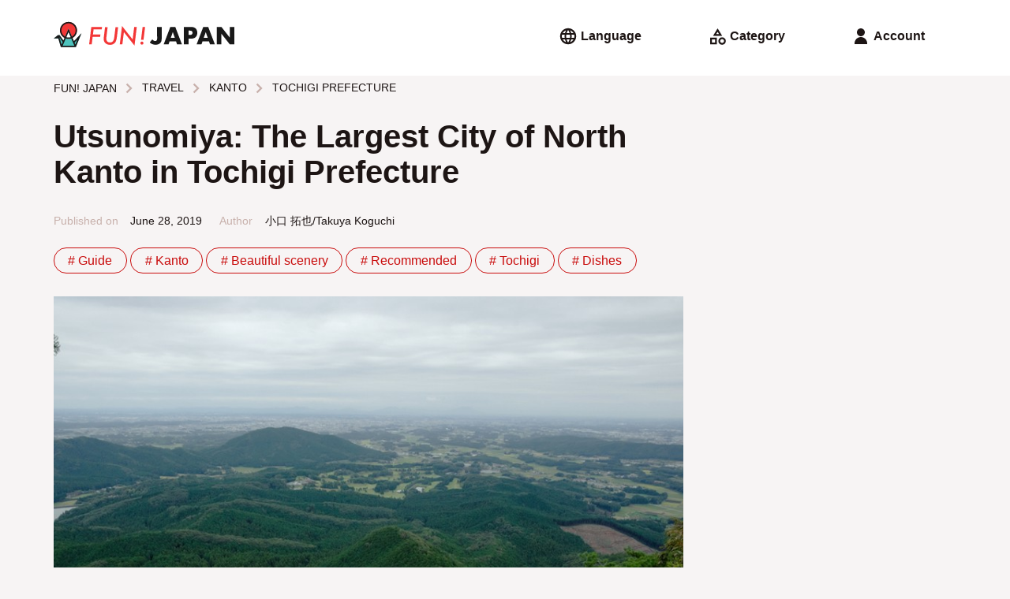

--- FILE ---
content_type: text/html; charset=UTF-8
request_url: https://www.fun-japan.jp/en/articles/10197
body_size: 30425
content:
<!DOCTYPE html>
<html lang="en">
    <head>
        <base href="https://www.fun-japan.jp/en/articles/10197">
<meta charset="utf-8">
<meta name="viewport" content="width=device-width, initial-scale=1.0">
<meta name="fragment" content="!">
<meta http-equiv="X-UA-Compatible" content="IE=edge,chrome=1" />
<meta http-equiv="cache-control" content="no-cache">
<meta http-equiv="expires" content="0">
<meta http-equiv="pragma" content="no-cache">
<meta name="csrf-token" content="72PBvZRc6suuSudXNzbWqGRVkXAIemrP5xPUgMU4">
<meta name="description" content="Utsunomiya is the prefectural capital of Tochigi Prefecture, and is the largest city in northern Kanto. The northwestern area is mountainous while the southeastern area is urban, so it has a variety of natural scenery and tourist attractions.">

<meta property="og:title" content="Utsunomiya: The Largest City of North Kanto in Tochigi Prefecture" />
<meta property="og:type" content="article" />
<meta property="og:url" content="https://www.fun-japan.jp/en/articles/10197" />
<meta property="og:description" content="Utsunomiya is the prefectural capital of Tochigi Prefecture, and is the largest city in northern Kanto. The northwestern area is mountainous while the southeastern area is urban, so it has a variety of natural scenery and tourist attractions." />
<meta property="og:site_name" content="FUN! JAPAN" />
<meta property="og:locale" content="en" />
<meta property="og:article:section" content="Japan" />
<meta property="og:image" content="https://content.fun-japan.jp/renewal-prod/cms/articles/content/9ea29ad49ef2765c971bbc9fc0a1408b26fc11ee.jpg" />
<meta property="og:image:width" content="960" />
<meta property="og:image:height" content="632" />

<meta property="article:author" content="https://www.facebook.com/international.funjapan/" />
<meta property="fb:app_id" content="611810055567757" />

<meta itemprop="name" content="Utsunomiya: The Largest City of North Kanto in Tochigi Prefecture">
<meta itemprop="description" content="Utsunomiya is the prefectural capital of Tochigi Prefecture, and is the largest city in northern Kanto. The northwestern area is mountainous while the southeastern area is urban, so it has a variety of natural scenery and tourist attractions.">
<meta itemprop="image" content="https://content.fun-japan.jp/renewal-prod/cms/articles/content/9ea29ad49ef2765c971bbc9fc0a1408b26fc11ee.jpg">

<meta http-equiv="content-language" content="en">
<meta name="format-detection" content="telephone=no">

<meta name="agd-partner-manual-verification" />

<meta name="robots" content="max-video-preview:-1">
<meta name="robots" content="max-image-preview:large">
<link rel="manifest" href="/manifest.json?id=be7cfc264c01230516f5546c38364424">
    <link rel="canonical" href="https://www.fun-japan.jp/en/articles/10197">
<link rel="apple-touch-icon" href="https://content.fun-japan.jp/renewal-prod/cms/articles/content/9ea29ad49ef2765c971bbc9fc0a1408b26fc11ee.jpg">
<meta name="viewport" content="width=device-width, initial-scale=1.0, maximum-scale=1.0, user-scalable=no" />

<title>Utsunomiya: The Largest City of North Kanto in Tochigi Prefecture</title>

                                        <link rel="alternate" href="https://www.fun-japan.jp/id/articles/10197" hreflang="id-ID"/>
                                                <link rel="alternate" href="https://www.fun-japan.jp/th/articles/10197" hreflang="th-TH"/>
                                                <link rel="alternate" href="https://www.fun-japan.jp/tw/articles/10197" hreflang="zh-TW"/>
                                                <link rel="alternate" href="https://www.fun-japan.jp/hk/articles/10197" hreflang="zh-HK"/>
                                                <link rel="alternate" href="https://www.fun-japan.jp/en/articles/10197" hreflang="en"/>
                                                <link rel="alternate" href="https://www.fun-japan.jp/jp/articles/10197" hreflang="ja"/>
                                <link rel="shortcut icon" type="image/png" href="https://www.fun-japan.jp/assets/images/brand-icon.png" />
<!-- Resource -->
<link media="all" type="text/css" rel="stylesheet" href="https://www.fun-japan.jp/assets/css/basic.css?id=115448bd598ea9f4d145330d8b18d6c6">
<link media="all" type="text/css" rel="preload" as="style" onload="this.onload=null;this.rel=&#039;stylesheet&#039;" href="https://www.fun-japan.jp/assets/css/parts.css?id=7c4d99ebfb929721ac6e7cbc19bcf4a6">
        <link media="all" type="text/css" rel="preload" as="style" onload="this.onload=null;this.rel=&#039;stylesheet&#039;" href="https://www.fun-japan.jp/assets/css/survey-bar.css?id=daf038270c21838cbd77032f930359c4">
    
    <noscript>
        <link media="all" type="text/css" rel="stylesheet" href="https://www.fun-japan.jp/assets/css/survey-bar.css?id=daf038270c21838cbd77032f930359c4">
    </noscript>
    <link media="all" type="text/css" rel="stylesheet" href="https://www.fun-japan.jp/assets/medium-editor-insert/css/medium-editor-insert-plugin-frontend.min.css">
    <link media="all" type="text/css" rel="preload" as="style" onload="this.onload=null;this.rel=&#039;stylesheet&#039;" href="https://www.fun-japan.jp/assets/css/articles.css?id=f2d0b959971b9fe90847ba13a34eb495">
    
    <noscript>
        <link media="all" type="text/css" rel="stylesheet" href="https://www.fun-japan.jp/assets/css/articles.css">
    </noscript>
<!-- EOF Resource -->

<noscript>
    <link media="all" type="text/css" rel="stylesheet" href="https://www.fun-japan.jp/assets/css/parts.css?id=7c4d99ebfb929721ac6e7cbc19bcf4a6">
</noscript>
        <script type="text/javascript">
/*! loadCSS. [c]2017 Filament Group, Inc. MIT License */
/* This file is meant as a standalone workflow for
- testing support for link[rel=preload]
- enabling async CSS loading in browsers that do not support rel=preload
- applying rel preload css once loaded, whether supported or not.
*/
(function( w ){
    "use strict";
    // rel=preload support test
    if( !w.loadCSS ){
        w.loadCSS = function(){};
    }
    // define on the loadCSS obj
    var rp = loadCSS.relpreload = {};
    // rel=preload feature support test
    // runs once and returns a function for compat purposes
    rp.support = (function(){
        var ret;
        try {
            ret = w.document.createElement( "link" ).relList.supports( "preload" );
        } catch (e) {
            ret = false;
        }
        return function(){
            return ret;
        };
    })();

    // if preload isn't supported, get an asynchronous load by using a non-matching media attribute
    // then change that media back to its intended value on load
    rp.bindMediaToggle = function( link ){
        // remember existing media attr for ultimate state, or default to 'all'
        var finalMedia = link.media || "all";

        function enableStylesheet(){
            // unbind listeners
            if( link.addEventListener ){
                link.removeEventListener( "load", enableStylesheet );
            } else if( link.attachEvent ){
                link.detachEvent( "onload", enableStylesheet );
            }
            link.setAttribute( "onload", null );
            link.media = finalMedia;
        }

        // bind load handlers to enable media
        if( link.addEventListener ){
            link.addEventListener( "load", enableStylesheet );
        } else if( link.attachEvent ){
            link.attachEvent( "onload", enableStylesheet );
        }

        // Set rel and non-applicable media type to start an async request
        // note: timeout allows this to happen async to let rendering continue in IE
        setTimeout(function(){
            link.rel = "stylesheet";
            link.media = "only x";
        });
        // also enable media after 3 seconds,
        // which will catch very old browsers (android 2.x, old firefox) that don't support onload on link
        setTimeout( enableStylesheet, 3000 );
    };

    // loop through link elements in DOM
    rp.poly = function(){
        // double check this to prevent external calls from running
        if( rp.support() ){
            return;
        }
        var links = w.document.getElementsByTagName( "link" );
        for( var i = 0; i < links.length; i++ ){
            var link = links[ i ];
            // qualify links to those with rel=preload and as=style attrs
            if( link.rel === "preload" && link.getAttribute( "as" ) === "style" && !link.getAttribute( "data-loadcss" ) ){
                // prevent rerunning on link
                link.setAttribute( "data-loadcss", true );
                // bind listeners to toggle media back
                rp.bindMediaToggle( link );
            }
        }
    };

    // if unsupported, run the polyfill
    if( !rp.support() ){
        // run once at least
        rp.poly();

        // rerun poly on an interval until onload
        var run = w.setInterval( rp.poly, 500 );
        if( w.addEventListener ){
            w.addEventListener( "load", function(){
                rp.poly();
                w.clearInterval( run );
            } );
        } else if( w.attachEvent ){
            w.attachEvent( "onload", function(){
                rp.poly();
                w.clearInterval( run );
            } );
        }
    }


    // commonjs
    if( typeof exports !== "undefined" ){
        exports.loadCSS = loadCSS;
    }
    else {
        w.loadCSS = loadCSS;
    }
}( typeof global !== "undefined" ? global : this ) );
</script>    
    <!-- GTM DataLayer Customize -->
    <script>
        window.dataLayer = window.dataLayer || [];
        dataLayer.push({client_id:  1 })
        
    </script>
    <!-- End GTM DataLayer Customize -->
    <!-- Google Tag Manager -->
    <script>(function(w,d,s,l,i){w[l]=w[l]||[];w[l].push({'gtm.start':
    new Date().getTime(),event:'gtm.js'});var f=d.getElementsByTagName(s)[0],
    j=d.createElement(s),dl=l!='dataLayer'?'&l='+l:'';j.async=true;j.src=
    'https://www.googletagmanager.com/gtm.js?id='+i+dl;f.parentNode.insertBefore(j,f);
    })(window,document,'script','dataLayer', 'GTM-T7PJQ7Q');
    </script>
    <!-- End Google Tag Manager -->
    <!-- Google Advertisements -->
        <script async src="//pagead2.googlesyndication.com/pagead/js/adsbygoogle.js"></script>
        <!-- End Google Advertisements -->

    <!-- Yahoo Tag Manager -->
    <script id="tagjs" type="text/javascript">
        (function () {
            var tagjs = document.createElement("script");
            var s = document.getElementsByTagName("script")[0];
            tagjs.async = true;
            tagjs.src = "//s.yjtag.jp/tag.js#site=lYNVvIT";
            s.parentNode.insertBefore(tagjs, s);
        }());
    </script>
    <noscript>
        <iframe src="//b.yjtag.jp/iframe?c=lYNVvIT" width="1" height="1" frameborder="0" scrolling="no" marginheight="0" marginwidth="0"></iframe>
    </noscript>
    <!-- End Yahoo Tag Manager -->

    <!-- LINE Tag Base Code -->
    <script>
    (function(g,d,o){g._ltq=g._ltq||[];g._lt=g._lt||function(){g._ltq.push(arguments)};
    var h=location.protocol==='https:'?'https://d.line-scdn.net':'http://d.line-cdn.net';
    var s=d.createElement('script');s.async=1;s.src=o||h+'/n/line_tag/public/release/v1/lt.js';
    var t=d.getElementsByTagName('script')[0];t.parentNode.insertBefore(s,t);})(window, document);
    _lt('init', {
        customerType: 'lap', 
        sharedCookieDomain: 'fun-japan.jp',
        tagId: 'e2c55ad9-d619-41cf-9e5f-95f9f11927ac'
    });
    _lt('send', 'pv', ['e2c55ad9-d619-41cf-9e5f-95f9f11927ac']);
    </script>
    <noscript>
    <img height="1" width="1" style="display:none"
        src="https://tr.line.me/tag.gif?c_t=lap&t_id=e2c55ad9-d619-41cf-9e5f-95f9f11927ac&e=pv&noscript=1" />
    </noscript>
    <!-- End LINE Tag Base Code -->
     
    <!-- Valuecommerce -->
    <script type="text/javascript" language="javascript">
        var vc_pid = "884872906";
    </script>
    <script type="text/javascript" src="//aml.valuecommerce.com/vcdal.js" async></script>
    <!-- End Valuecommerce -->
    </head>
    <body>
        <header>
    <a class="h4" href="https://www.fun-japan.jp/en"><svg width="452" height="62" viewBox="0 0 452 62" class="logo_wide_color" fill="none" xmlns="http://www.w3.org/2000/svg">
<path d="M50.6482 47.9806L37.1588 15.8862L24.4564 46.5703L14.4983 32.2558H11.1386L1.18045 40.1937H11.9054L18.0497 61.6504H55.3902L68.8997 28.3271L50.6482 47.9806Z" fill="#4DC3BD"/>
<path d="M37.1588 41.4727C25.5158 41.4727 16.0319 32.0136 16.0319 20.3787C16.0319 8.74373 25.5158 -0.715332 37.1588 -0.715332C48.8019 -0.715332 58.2858 8.74373 58.2858 20.3686C58.2858 31.9935 48.812 41.4626 37.1588 41.4626" fill="#F33737"/>
<path d="M27.1906 38.9647C30.1569 40.5564 33.557 41.473 37.1588 41.473C40.7607 41.473 44.1608 40.5664 47.1271 38.9647L37.1588 15.6948L27.1906 38.9647Z" fill="white"/>
<path d="M50.7794 47.3659L47.228 39.0753C53.9272 35.4791 58.4977 28.4175 58.4977 20.3083C58.4977 8.55248 48.923 -1.00732 37.1588 -1.00732C25.3947 -1.00732 15.82 8.55248 15.82 20.2982C15.82 28.4075 20.3904 35.469 27.0897 39.0653L24.3253 45.5224L14.8817 31.8828H10.8763L0 40.5159H11.6531L17.858 61.9927H55.5718L69.838 26.9065L50.7895 47.3659H50.7794ZM59.4158 43.2256L54.351 55.6866L52.2928 50.8815L59.4158 43.2256ZM19.3311 20.2982C19.3311 10.4765 27.3319 2.4882 37.1689 2.4882C47.006 2.4882 55.0068 10.4765 55.0068 20.2982C55.0068 26.9669 51.304 32.7894 45.8558 35.8317L37.1689 15.5637L28.4821 35.8317C23.0338 32.7794 19.3311 26.9669 19.3311 20.2982ZM42.6373 37.2319C40.9121 37.7859 39.0758 38.0982 37.1689 38.0982C35.2621 38.0982 33.4258 37.7859 31.7005 37.2319L37.1689 24.4485L42.6373 37.2319ZM37.1588 41.5937C39.5601 41.5937 41.8604 41.1807 44.0095 40.4454L51.7379 58.4871H22.5899L30.3183 40.4454C32.4673 41.1807 34.7677 41.5937 37.1689 41.5937H37.1588ZM10.0388 37.0203L10.5231 36.6375L10.6341 37.0203H10.0388ZM14.3671 37.3024L22.6908 49.3302L19.7952 56.0996L14.3671 37.3024Z" fill="#191919"/>
<path d="M121.031 11.6553L120.295 17.6793H99.9041L98.2696 30.6842H116.905L116.218 36.2952H97.5634L95.2529 55.3342H88.7655L94.1734 11.6553H121.031Z" fill="#F33737"/>
<path d="M161.207 12.0579L158.039 37.8664C157.322 43.5478 155.99 47.7082 154.023 50.3475C150.875 54.4474 146.496 56.5024 140.897 56.5024C136.407 56.5024 132.664 55.1425 129.667 52.4327C126.691 49.6826 125.198 46.2778 125.198 42.2081C125.198 41.3417 125.228 40.425 125.299 39.4681C125.359 38.5111 125.46 37.4936 125.591 36.4158L128.588 12.0479H135.035L131.958 37.2317C131.867 37.9872 131.796 38.6823 131.746 39.327C131.695 39.9717 131.675 40.556 131.675 41.1C131.675 44.0012 132.482 46.2879 134.107 47.9601C135.751 49.6323 137.971 50.4785 140.786 50.4785C144.065 50.4785 146.557 49.4207 148.252 47.3154C149.947 45.1898 151.097 41.7346 151.702 36.9497L154.76 12.0479H161.207V12.0579Z" fill="#F33737"/>
<path d="M207.93 11.6552L202.209 58.336L175.654 24.499L171.861 55.3341H165.374L171.064 9.27783L197.619 43.0545L201.473 11.6552H207.93Z" fill="#F33737"/>
<path d="M224.567 52.2215C224.567 53.2792 224.204 54.1657 223.488 54.8809C222.771 55.5961 221.884 55.9588 220.824 55.9588C219.765 55.9588 218.837 55.576 218.08 54.8305C217.343 54.075 216.97 53.1281 216.97 51.9999C216.97 50.9623 217.333 50.0859 218.05 49.3707C218.827 48.6554 219.735 48.2928 220.774 48.2928C221.298 48.2928 221.803 48.3935 222.257 48.595C222.721 48.7965 223.125 49.0685 223.457 49.421C223.801 49.7736 224.063 50.1866 224.265 50.6702C224.466 51.1537 224.567 51.6775 224.567 52.2416M228.734 11.6553L224.769 43.8806H218.594L222.529 11.6553H228.734Z" fill="#F33737"/>
<path d="M306.18 47.7687H289.926L287.313 55.354H275.185L291.843 11.665H304.263L320.92 55.354H308.793L306.18 47.7687ZM303.163 39.1356L298.058 24.5894L292.953 39.1356H303.163Z" fill="#191919"/>
<path d="M337.285 55.354H325.914V11.665H344.024C348.938 11.665 352.701 12.9444 355.314 15.493C357.927 18.0416 359.229 21.6379 359.229 26.2717C359.229 30.9055 357.917 34.5018 355.314 37.0504C352.701 39.599 348.938 40.8783 344.024 40.8783H337.295V55.3641L337.285 55.354ZM337.285 31.7215H341.058C345.235 31.7215 347.324 29.9082 347.324 26.2717C347.324 22.6351 345.235 20.8219 341.058 20.8219H337.285V31.7215Z" fill="#191919"/>
<path d="M388.569 47.7687H372.315L369.702 55.354H357.574L374.232 11.665H386.652L403.309 55.354H391.182L388.569 47.7687ZM385.552 39.1356L380.447 24.5894L375.342 39.1356H385.552Z" fill="#191919"/>
<path d="M408.303 55.354V11.665H419.674L440.68 38.3801V11.665H452V55.354H440.68L419.674 28.649V55.354H408.303Z" fill="#191919"/>
<path d="M254.593 56.1901C251.647 56.1901 248.963 55.6764 246.542 54.659C244.12 53.6315 242.092 52.1506 240.468 50.2165L246.744 42.7319C247.823 44.122 248.953 45.1797 250.113 45.895C251.274 46.6102 252.494 46.9628 253.776 46.9628C257.146 46.9628 258.831 45.0085 258.831 41.1L258.76 11.665H270.272V40.4653C270.272 45.7237 268.94 49.6625 266.266 52.2715C263.593 54.8806 259.698 56.1901 254.583 56.1901" fill="#191919"/>
</svg>
</a>
    <div>
        <div class="menu language">
            <input id="langSwitch" type="checkbox" class="switch" />
            <label for="langSwitch"><svg width="24" height="24" viewBox="0 0 24 24" class="language" fill="none" xmlns="http://www.w3.org/2000/svg">
<path d="M12 22.2034C10.6054 22.2034 9.28786 21.9349 8.04727 21.398C6.80669 20.861 5.72326 20.1294 4.797 19.2031C3.87073 18.2769 3.13912 17.1935 2.60217 15.9529C2.06521 14.7123 1.79672 13.3947 1.79672 12.0001C1.79672 10.5929 2.06521 9.27216 2.60217 8.03792C3.13912 6.80367 3.87073 5.72342 4.797 4.79715C5.72326 3.87088 6.80669 3.13927 8.04727 2.60232C9.28786 2.06536 10.6054 1.79688 12 1.79688C13.4072 1.79688 14.728 2.06536 15.9622 2.60232C17.1965 3.13927 18.2767 3.87088 19.203 4.79715C20.1293 5.72342 20.8609 6.80367 21.3978 8.03792C21.9348 9.27216 22.2033 10.5929 22.2033 12.0001C22.2033 13.3947 21.9348 14.7123 21.3978 15.9529C20.8609 17.1935 20.1293 18.2769 19.203 19.2031C18.2767 20.1294 17.1965 20.861 15.9622 21.398C14.728 21.9349 13.4072 22.2034 12 22.2034ZM11.988 19.8844C12.4054 19.2924 12.7725 18.6723 13.0891 18.0243C13.4058 17.3763 13.6641 16.6896 13.8641 15.9643H10.1299C10.3299 16.6896 10.5852 17.3763 10.8959 18.0243C11.2066 18.6723 11.5706 19.2924 11.988 19.8844ZM9.41792 19.4844C9.10996 18.9424 8.84746 18.3755 8.63042 17.7839C8.41341 17.1922 8.2299 16.5857 8.0799 15.9643H5.16575C5.63713 16.7896 6.23233 17.5087 6.95135 18.1214C7.67038 18.734 8.49257 19.1884 9.41792 19.4844ZM14.5641 19.4844C15.4895 19.1884 16.3137 18.734 17.0367 18.1214C17.7597 17.5087 18.3569 16.7896 18.8282 15.9643H15.9141C15.7641 16.5857 15.5786 17.1922 15.3576 17.7839C15.1366 18.3755 14.8721 18.9424 14.5641 19.4844ZM4.32175 13.9822H7.6799C7.6299 13.6489 7.5924 13.3217 7.5674 13.0007C7.5424 12.6797 7.5299 12.3462 7.5299 12.0001C7.5299 11.6501 7.5424 11.3156 7.5674 10.9966C7.5924 10.6776 7.6299 10.3514 7.6799 10.0181H4.32175C4.23841 10.3474 4.17591 10.6726 4.13425 10.9936C4.09258 11.3146 4.07175 11.6501 4.07175 12.0001C4.07175 12.3462 4.09258 12.6807 4.13425 13.0037C4.17591 13.3267 4.23841 13.6529 4.32175 13.9822ZM9.6799 13.9822H14.3141C14.3641 13.6489 14.3996 13.3217 14.4206 13.0007C14.4417 12.6797 14.4522 12.3462 14.4522 12.0001C14.4522 11.6501 14.4417 11.3156 14.4206 10.9966C14.3996 10.6776 14.3641 10.3514 14.3141 10.0181H9.6799C9.6299 10.3514 9.5924 10.6776 9.5674 10.9966C9.5424 11.3156 9.5299 11.6501 9.5299 12.0001C9.5299 12.3462 9.5424 12.6797 9.5674 13.0007C9.5924 13.3217 9.6299 13.6489 9.6799 13.9822ZM16.3141 13.9822H19.6663C19.7496 13.6529 19.8121 13.3267 19.8538 13.0037C19.8955 12.6807 19.9163 12.3462 19.9163 12.0001C19.9163 11.6501 19.8955 11.3146 19.8538 10.9936C19.8121 10.6726 19.7496 10.3474 19.6663 10.0181H16.3141C16.3601 10.3514 16.3946 10.6776 16.4176 10.9966C16.4407 11.3156 16.4522 11.6501 16.4522 12.0001C16.4522 12.3462 16.4407 12.6797 16.4176 13.0007C16.3946 13.3217 16.3601 13.6489 16.3141 13.9822ZM15.9141 8.03005H18.8282C18.3569 7.20468 17.7597 6.48666 17.0367 5.87598C16.3137 5.26528 15.4895 4.81192 14.5641 4.5159C14.8721 5.05793 15.1366 5.62379 15.3576 6.21348C15.5786 6.80314 15.7641 7.40867 15.9141 8.03005ZM10.1299 8.03005H13.8641C13.6681 7.30468 13.4118 6.61899 13.0951 5.97298C12.7784 5.32696 12.4094 4.70793 11.988 4.1159C11.5706 4.70793 11.2066 5.32696 10.8959 5.97298C10.5852 6.61899 10.3299 7.30468 10.1299 8.03005ZM5.16575 8.03005H8.0799C8.2299 7.40867 8.41341 6.80314 8.63042 6.21348C8.84746 5.62379 9.10996 5.05793 9.41792 4.5159C8.49257 4.81192 7.67038 5.26528 6.95135 5.87598C6.23233 6.48666 5.63713 7.20468 5.16575 8.03005Z" fill="currentColor"/>
</svg>
<span> Language</span></label>
            <div>
                <ul>
                    <li><label for="langSwitch"><svg width="24" height="24" viewBox="0 0 24 24" class="close" fill="none" xmlns="http://www.w3.org/2000/svg">
<path d="M6.5913 19.3826L5 17.7913L10.6 12.1913L5 6.5913L6.5913 5L12.1913 10.6L17.7913 5L19.3826 6.5913L13.7826 12.1913L19.3826 17.7913L17.7913 19.3826L12.1913 13.7826L6.5913 19.3826Z" fill="currentColor"/>
</svg>
</label></li>
                                                    <li>
                        <a href="javascript: void(0);"
                        class="active">
                            English
                            <svg width="24" height="24" viewBox="0 0 24 24" class="check" fill="none" xmlns="http://www.w3.org/2000/svg">
<path d="M9.54999 18.1914L3.65869 12.3001L5.28097 10.6778L9.54999 14.9468L18.719 5.77783L20.3413 7.40011L9.54999 18.1914Z" fill="currentColor"/>
</svg>
                        </a>
                    </li>
                                    <li>
                        <a href="https://www.fun-japan.jp/id/articles/10197"
                        class="">
                            Bahasa Indonesia
                            <svg width="24" height="24" viewBox="0 0 24 24" class="check" fill="none" xmlns="http://www.w3.org/2000/svg">
<path d="M9.54999 18.1914L3.65869 12.3001L5.28097 10.6778L9.54999 14.9468L18.719 5.77783L20.3413 7.40011L9.54999 18.1914Z" fill="currentColor"/>
</svg>
                        </a>
                    </li>
                                    <li>
                        <a href="https://www.fun-japan.jp/th/articles/10197"
                        class="">
                            ภาษาไทย
                            <svg width="24" height="24" viewBox="0 0 24 24" class="check" fill="none" xmlns="http://www.w3.org/2000/svg">
<path d="M9.54999 18.1914L3.65869 12.3001L5.28097 10.6778L9.54999 14.9468L18.719 5.77783L20.3413 7.40011L9.54999 18.1914Z" fill="currentColor"/>
</svg>
                        </a>
                    </li>
                                    <li>
                        <a href="https://www.fun-japan.jp/tw/articles/10197"
                        class="">
                            繁體中文（臺灣）
                            <svg width="24" height="24" viewBox="0 0 24 24" class="check" fill="none" xmlns="http://www.w3.org/2000/svg">
<path d="M9.54999 18.1914L3.65869 12.3001L5.28097 10.6778L9.54999 14.9468L18.719 5.77783L20.3413 7.40011L9.54999 18.1914Z" fill="currentColor"/>
</svg>
                        </a>
                    </li>
                                    <li>
                        <a href="https://www.fun-japan.jp/hk/articles/10197"
                        class="">
                            繁體中文（香港）
                            <svg width="24" height="24" viewBox="0 0 24 24" class="check" fill="none" xmlns="http://www.w3.org/2000/svg">
<path d="M9.54999 18.1914L3.65869 12.3001L5.28097 10.6778L9.54999 14.9468L18.719 5.77783L20.3413 7.40011L9.54999 18.1914Z" fill="currentColor"/>
</svg>
                        </a>
                    </li>
                                    <li>
                        <a href="javascript: void(0);"
                        class="disabled">
                            Tiếng Việt
                            <svg width="24" height="24" viewBox="0 0 24 24" class="check" fill="none" xmlns="http://www.w3.org/2000/svg">
<path d="M9.54999 18.1914L3.65869 12.3001L5.28097 10.6778L9.54999 14.9468L18.719 5.77783L20.3413 7.40011L9.54999 18.1914Z" fill="currentColor"/>
</svg>
                        </a>
                    </li>
                                    <li>
                        <a href="https://www.fun-japan.jp/jp/articles/10197"
                        class="">
                            日本語
                            <svg width="24" height="24" viewBox="0 0 24 24" class="check" fill="none" xmlns="http://www.w3.org/2000/svg">
<path d="M9.54999 18.1914L3.65869 12.3001L5.28097 10.6778L9.54999 14.9468L18.719 5.77783L20.3413 7.40011L9.54999 18.1914Z" fill="currentColor"/>
</svg>
                        </a>
                    </li>
                                    <li>
                        <a href="javascript: void(0);"
                        class="disabled">
                            한국어
                            <svg width="24" height="24" viewBox="0 0 24 24" class="check" fill="none" xmlns="http://www.w3.org/2000/svg">
<path d="M9.54999 18.1914L3.65869 12.3001L5.28097 10.6778L9.54999 14.9468L18.719 5.77783L20.3413 7.40011L9.54999 18.1914Z" fill="currentColor"/>
</svg>
                        </a>
                    </li>
                                </ul>
            </div>
        </div>
        <div class="menu category">
            <input id="catSwitch" type="checkbox" class="switch" />
            <label for="catSwitch"><svg width="24" height="24" viewBox="0 0 24 24" class="category" fill="none" xmlns="http://www.w3.org/2000/svg">
<path d="M6.60163 11.5859L12.4603 2L18.319 11.5859H6.60163ZM18.1267 22.7294C16.8216 22.7294 15.7116 22.2726 14.7967 21.359C13.8819 20.4454 13.4244 19.3361 13.4244 18.031C13.4244 16.7259 13.8816 15.616 14.796 14.7011C15.7104 13.7862 16.8208 13.3288 18.127 13.3288C19.4333 13.3288 20.5429 13.786 21.4557 14.7004C22.3686 15.6148 22.825 16.7251 22.825 18.0314C22.825 19.3376 22.3682 20.4472 21.4547 21.3601C20.5411 22.2729 19.4318 22.7294 18.1267 22.7294ZM3 22.2294V13.8288H11.4065V22.2294L3 22.2294ZM18.1277 20.4543C18.8038 20.4543 19.3765 20.2197 19.8459 19.7503C20.3153 19.2809 20.55 18.7082 20.55 18.0321C20.55 17.356 20.3153 16.7823 19.8459 16.3109C19.3765 15.8395 18.8038 15.6038 18.1277 15.6038C17.4516 15.6038 16.8779 15.8395 16.4065 16.3109C15.9351 16.7823 15.6995 17.356 15.6995 18.0321C15.6995 18.7082 15.9351 19.2809 16.4065 19.7503C16.8779 20.2197 17.4516 20.4543 18.1277 20.4543ZM5.275 19.9543H9.13152V16.1038H5.275V19.9543ZM10.6478 9.31088H14.2728L12.4603 6.37013L10.6478 9.31088Z" fill="currentColor"/>
</svg>
<span> Category</span></label>
            <div>
                <ul>
                    <li><label for="catSwitch"><svg width="24" height="24" viewBox="0 0 24 24" class="close" fill="none" xmlns="http://www.w3.org/2000/svg">
<path d="M6.5913 19.3826L5 17.7913L10.6 12.1913L5 6.5913L6.5913 5L12.1913 10.6L17.7913 5L19.3826 6.5913L13.7826 12.1913L19.3826 17.7913L17.7913 19.3826L12.1913 13.7826L6.5913 19.3826Z" fill="currentColor"/>
</svg>
</label></li>
                                                    <input id="cat_travel" type="checkbox" class="switch cSwitch" />
                    <li class="dropdown ">
                                            <label for="cat_travel"
                        onclick="$('.cSwitch').not('#cat_travel').prop('checked', false);">
                            <span>TRAVEL</span>
                            <svg width="24" height="24" viewBox="0 0 24 24" class="arrow_down" fill="none" xmlns="http://www.w3.org/2000/svg">
<path d="M12 16.5912L5.80872 10.3999L7.40002 8.80859L12 13.4086L16.6 8.80859L18.1913 10.3999L12 16.5912Z" fill="currentColor"/>
</svg>
                            <svg width="24" height="24" viewBox="0 0 24 24" class="arrow_up" fill="none" xmlns="http://www.w3.org/2000/svg">
<path d="M12 10.9912L7.40002 15.5912L5.80872 13.9999L12 7.80859L18.1913 13.9999L16.6 15.5912L12 10.9912Z" fill="currentColor"/>
</svg>
                        </label>
                        <ul>
                            <li class="hot-tags">
                                <a href="https://www.fun-japan.jp/en/category/travel"
                                >
                                    ALL
                                </a>
                            </li>
                                                    <li class="hot-tags">
                                <a href="https://www.fun-japan.jp/en/category/m-hokkaido"
                                >
                                    HOKKAIDO
                                </a>
                            </li>
                                                    <li class="hot-tags">
                                <a href="https://www.fun-japan.jp/en/category/Hokkaido-tohoku"
                                >
                                    TOHOKU
                                </a>
                            </li>
                                                    <li class="hot-tags">
                                <a href="https://www.fun-japan.jp/en/category/kanto"
                                >
                                    KANTO
                                </a>
                            </li>
                                                    <li class="hot-tags">
                                <a href="https://www.fun-japan.jp/en/category/kansai"
                                >
                                    KANSAI
                                </a>
                            </li>
                                                    <li class="hot-tags">
                                <a href="https://www.fun-japan.jp/en/category/central-hokuriku"
                                >
                                    CHUBU / HOKURIKU
                                </a>
                            </li>
                                                    <li class="hot-tags">
                                <a href="https://www.fun-japan.jp/en/category/chugoku-shikoku"
                                >
                                    CHUGOKU / SHIKOKU
                                </a>
                            </li>
                                                    <li class="hot-tags">
                                <a href="https://www.fun-japan.jp/en/category/kyushu-okinawa"
                                >
                                    KYUSHU / OKINAWA
                                </a>
                            </li>
                                                    <li class="hot-tags">
                                <a href="https://www.fun-japan.jp/en/category/travel-tips"
                                >
                                    TRAVEL TIPS
                                </a>
                            </li>
                                                    <li class="hot-tags">
                                <a href="https://www.fun-japan.jp/en/category/transportation"
                                >
                                    TRANSPORTATION
                                </a>
                            </li>
                                                </ul>
                                                                </li>
                                    <input id="cat_entertainment" type="checkbox" class="switch cSwitch" />
                    <li class="dropdown  r-side ">
                                            <label for="cat_entertainment"
                        onclick="$('.cSwitch').not('#cat_entertainment').prop('checked', false);">
                            <span>ENTERTAINMENT</span>
                            <svg width="24" height="24" viewBox="0 0 24 24" class="arrow_down" fill="none" xmlns="http://www.w3.org/2000/svg">
<path d="M12 16.5912L5.80872 10.3999L7.40002 8.80859L12 13.4086L16.6 8.80859L18.1913 10.3999L12 16.5912Z" fill="currentColor"/>
</svg>
                            <svg width="24" height="24" viewBox="0 0 24 24" class="arrow_up" fill="none" xmlns="http://www.w3.org/2000/svg">
<path d="M12 10.9912L7.40002 15.5912L5.80872 13.9999L12 7.80859L18.1913 13.9999L16.6 15.5912L12 10.9912Z" fill="currentColor"/>
</svg>
                        </label>
                        <ul>
                            <li class="hot-tags">
                                <a href="https://www.fun-japan.jp/en/category/entertainment"
                                >
                                    ALL
                                </a>
                            </li>
                                                    <li class="hot-tags">
                                <a href="https://www.fun-japan.jp/en/category/anime"
                                >
                                    ANIME
                                </a>
                            </li>
                                                    <li class="hot-tags">
                                <a href="https://www.fun-japan.jp/en/category/game-toy"
                                >
                                    GAMES / TOYS
                                </a>
                            </li>
                                                    <li class="hot-tags">
                                <a href="https://www.fun-japan.jp/en/category/showbiz-recreation"
                                >
                                    SHOWBIZ / ENTERTAINMENT
                                </a>
                            </li>
                                                </ul>
                                                                </li>
                                    <input id="cat_food" type="checkbox" class="switch cSwitch" />
                    <li class="dropdown ">
                                            <label for="cat_food"
                        onclick="$('.cSwitch').not('#cat_food').prop('checked', false);">
                            <span>FOOD</span>
                            <svg width="24" height="24" viewBox="0 0 24 24" class="arrow_down" fill="none" xmlns="http://www.w3.org/2000/svg">
<path d="M12 16.5912L5.80872 10.3999L7.40002 8.80859L12 13.4086L16.6 8.80859L18.1913 10.3999L12 16.5912Z" fill="currentColor"/>
</svg>
                            <svg width="24" height="24" viewBox="0 0 24 24" class="arrow_up" fill="none" xmlns="http://www.w3.org/2000/svg">
<path d="M12 10.9912L7.40002 15.5912L5.80872 13.9999L12 7.80859L18.1913 13.9999L16.6 15.5912L12 10.9912Z" fill="currentColor"/>
</svg>
                        </label>
                        <ul>
                            <li class="hot-tags">
                                <a href="https://www.fun-japan.jp/en/category/food"
                                >
                                    ALL
                                </a>
                            </li>
                                                    <li class="hot-tags">
                                <a href="https://www.fun-japan.jp/en/category/japanese-restaurant"
                                >
                                    RESTAURANTS
                                </a>
                            </li>
                                                    <li class="hot-tags">
                                <a href="https://www.fun-japan.jp/en/category/japanese-recipe"
                                >
                                    RECIPES
                                </a>
                            </li>
                                                    <li class="hot-tags">
                                <a href="https://www.fun-japan.jp/en/category/japanese-food"
                                >
                                    GOURMET
                                </a>
                            </li>
                                                    <li class="hot-tags">
                                <a href="https://www.fun-japan.jp/en/category/hot-products"
                                >
                                    HOT PRODUCTS
                                </a>
                            </li>
                                                </ul>
                                                                </li>
                                    <input id="cat_culture" type="checkbox" class="switch cSwitch" />
                    <li class="dropdown  r-side ">
                                            <label for="cat_culture"
                        onclick="$('.cSwitch').not('#cat_culture').prop('checked', false);">
                            <span>ART &amp; CULTURE</span>
                            <svg width="24" height="24" viewBox="0 0 24 24" class="arrow_down" fill="none" xmlns="http://www.w3.org/2000/svg">
<path d="M12 16.5912L5.80872 10.3999L7.40002 8.80859L12 13.4086L16.6 8.80859L18.1913 10.3999L12 16.5912Z" fill="currentColor"/>
</svg>
                            <svg width="24" height="24" viewBox="0 0 24 24" class="arrow_up" fill="none" xmlns="http://www.w3.org/2000/svg">
<path d="M12 10.9912L7.40002 15.5912L5.80872 13.9999L12 7.80859L18.1913 13.9999L16.6 15.5912L12 10.9912Z" fill="currentColor"/>
</svg>
                        </label>
                        <ul>
                            <li class="hot-tags">
                                <a href="https://www.fun-japan.jp/en/category/culture"
                                >
                                    ALL
                                </a>
                            </li>
                                                    <li class="hot-tags">
                                <a href="https://www.fun-japan.jp/en/category/japanese-culture"
                                >
                                    JAPANESE CULTURE
                                </a>
                            </li>
                                                    <li class="hot-tags">
                                <a href="https://www.fun-japan.jp/en/category/sports"
                                >
                                    SPORTS
                                </a>
                            </li>
                                                    <li class="hot-tags">
                                <a href="https://www.fun-japan.jp/en/category/horror-mistery"
                                >
                                    HORROR &amp; MYSTERY
                                </a>
                            </li>
                                                </ul>
                                                                </li>
                                    <input id="cat_lifestyle" type="checkbox" class="switch cSwitch" />
                    <li class="dropdown ">
                                            <label for="cat_lifestyle"
                        onclick="$('.cSwitch').not('#cat_lifestyle').prop('checked', false);">
                            <span>LIFESTYLE</span>
                            <svg width="24" height="24" viewBox="0 0 24 24" class="arrow_down" fill="none" xmlns="http://www.w3.org/2000/svg">
<path d="M12 16.5912L5.80872 10.3999L7.40002 8.80859L12 13.4086L16.6 8.80859L18.1913 10.3999L12 16.5912Z" fill="currentColor"/>
</svg>
                            <svg width="24" height="24" viewBox="0 0 24 24" class="arrow_up" fill="none" xmlns="http://www.w3.org/2000/svg">
<path d="M12 10.9912L7.40002 15.5912L5.80872 13.9999L12 7.80859L18.1913 13.9999L16.6 15.5912L12 10.9912Z" fill="currentColor"/>
</svg>
                        </label>
                        <ul>
                            <li class="hot-tags">
                                <a href="https://www.fun-japan.jp/en/category/lifestyle"
                                >
                                    ALL
                                </a>
                            </li>
                                                    <li class="hot-tags">
                                <a href="https://www.fun-japan.jp/en/category/beauty"
                                >
                                    BEAUTY / SKINCARE
                                </a>
                            </li>
                                                    <li class="hot-tags">
                                <a href="https://www.fun-japan.jp/en/category/fashion"
                                >
                                    FASHION
                                </a>
                            </li>
                                                    <li class="hot-tags">
                                <a href="https://www.fun-japan.jp/en/category/health"
                                >
                                    HEALTHCARE
                                </a>
                            </li>
                                                    <li class="hot-tags">
                                <a href="https://www.fun-japan.jp/en/category/daily-necessities"
                                >
                                    DAILY NECESSITIES / MISC.
                                </a>
                            </li>
                                                </ul>
                                                                </li>
                                    <input id="cat_technology" type="checkbox" class="switch cSwitch" />
                    <li class="dropdown  r-side ">
                                            <label for="cat_technology"
                        onclick="$('.cSwitch').not('#cat_technology').prop('checked', false);">
                            <span>TECHNOLOGY</span>
                            <svg width="24" height="24" viewBox="0 0 24 24" class="arrow_down" fill="none" xmlns="http://www.w3.org/2000/svg">
<path d="M12 16.5912L5.80872 10.3999L7.40002 8.80859L12 13.4086L16.6 8.80859L18.1913 10.3999L12 16.5912Z" fill="currentColor"/>
</svg>
                            <svg width="24" height="24" viewBox="0 0 24 24" class="arrow_up" fill="none" xmlns="http://www.w3.org/2000/svg">
<path d="M12 10.9912L7.40002 15.5912L5.80872 13.9999L12 7.80859L18.1913 13.9999L16.6 15.5912L12 10.9912Z" fill="currentColor"/>
</svg>
                        </label>
                        <ul>
                            <li class="hot-tags">
                                <a href="https://www.fun-japan.jp/en/category/technology"
                                >
                                    ALL
                                </a>
                            </li>
                                                    <li class="hot-tags">
                                <a href="https://www.fun-japan.jp/en/category/car"
                                >
                                    AUTOMOBILES
                                </a>
                            </li>
                                                    <li class="hot-tags">
                                <a href="https://www.fun-japan.jp/en/category/motorcycle"
                                >
                                    MOTORCYCLE
                                </a>
                            </li>
                                                    <li class="hot-tags">
                                <a href="https://www.fun-japan.jp/en/category/electrical-product"
                                >
                                    ELECTRICAL SUPPLIES &amp; HOME APPLIANCES
                                </a>
                            </li>
                                                </ul>
                                                                </li>
                                    <input id="cat_special_fortune" type="checkbox" class="switch cSwitch" />
                    <li class="dropdown ">
                                            <label for="cat_special_fortune"
                        onclick="$('.cSwitch').not('#cat_special_fortune').prop('checked', false);">
                            <span>FORTUNE</span>
                            <svg width="24" height="24" viewBox="0 0 24 24" class="arrow_down" fill="none" xmlns="http://www.w3.org/2000/svg">
<path d="M12 16.5912L5.80872 10.3999L7.40002 8.80859L12 13.4086L16.6 8.80859L18.1913 10.3999L12 16.5912Z" fill="currentColor"/>
</svg>
                            <svg width="24" height="24" viewBox="0 0 24 24" class="arrow_up" fill="none" xmlns="http://www.w3.org/2000/svg">
<path d="M12 10.9912L7.40002 15.5912L5.80872 13.9999L12 7.80859L18.1913 13.9999L16.6 15.5912L12 10.9912Z" fill="currentColor"/>
</svg>
                        </label>
                        <ul>
                            <li class="hot-tags">
                                <a href="https://www.fun-japan.jp/en/category/special_fortune"
                                >
                                    ALL
                                </a>
                            </li>
                                                    <li class="hot-tags">
                                <a href="https://www.fun-japan.jp/en/category/special_fortune/tarot"
                                >
                                    Tarot Reading
                                </a>
                            </li>
                                                    <li class="hot-tags">
                                <a href="https://www.fun-japan.jp/en/category/special_fortune/horoscope"
                                >
                                    Horoscope
                                </a>
                            </li>
                                                    <li class="hot-tags">
                                <a href="https://www.fun-japan.jp/en/category/special_fortune/aura"
                                >
                                    Aura Colour Fortune Telling
                                </a>
                            </li>
                                                    <li class="hot-tags">
                                <a href="https://www.fun-japan.jp/en/category/special_fortune/maiden"
                                >
                                    Maiden&#039;s Fortune
                                </a>
                            </li>
                                                    <li class="hot-tags">
                                <a href="https://www.fun-japan.jp/en/category/personality-test"
                                >
                                    PERSONALITY TEST
                                </a>
                            </li>
                                                </ul>
                                                                </li>
                                    <input id="cat_japanese-learning" type="checkbox" class="switch cSwitch" />
                    <li class="dropdown  r-side ">
                                            <label for="cat_japanese-learning"
                        onclick="$('.cSwitch').not('#cat_japanese-learning').prop('checked', false);">
                            <span>LEARN JAPANESE</span>
                            <svg width="24" height="24" viewBox="0 0 24 24" class="arrow_down" fill="none" xmlns="http://www.w3.org/2000/svg">
<path d="M12 16.5912L5.80872 10.3999L7.40002 8.80859L12 13.4086L16.6 8.80859L18.1913 10.3999L12 16.5912Z" fill="currentColor"/>
</svg>
                            <svg width="24" height="24" viewBox="0 0 24 24" class="arrow_up" fill="none" xmlns="http://www.w3.org/2000/svg">
<path d="M12 10.9912L7.40002 15.5912L5.80872 13.9999L12 7.80859L18.1913 13.9999L16.6 15.5912L12 10.9912Z" fill="currentColor"/>
</svg>
                        </label>
                        <ul>
                            <li class="hot-tags">
                                <a href="https://www.fun-japan.jp/en/category/japanese-learning"
                                >
                                    ALL
                                </a>
                            </li>
                                                    <li class="hot-tags">
                                <a href="https://www.fun-japan.jp/en/category/education"
                                >
                                    STUDYING ABROAD / JOB HUNTING
                                </a>
                            </li>
                                                    <li class="hot-tags">
                                <a href="https://www.fun-japan.jp/en/category/fun-nihongo"
                                >
                                    FUN! NIHONGO
                                </a>
                            </li>
                                                    <li class="hot-tags">
                                <a href="https://www.fun-japan.jp/en/category/special_japanese"
                                >
                                    JAPANESE LANGUAGE AUDIO
                                </a>
                            </li>
                                                </ul>
                                                                </li>
                                    <input id="cat_special_tag/FUN!%20JAPAN%20Campaign" type="checkbox" class="switch cSwitch" />
                    <li class="dropdown  link ">
                                            <a href="https://www.fun-japan.jp/en/category/special_tag/FUN!%20JAPAN%20Campaign"
                        >
                            CAMPAIGNS
                                                </a>
                                                                </li>
                                    <input id="cat_point-menu" type="checkbox" class="switch cSwitch" />
                    <li class="dropdown ">
                                            <label for="cat_point-menu"
                        onclick="$('.cSwitch').not('#cat_point-menu').prop('checked', false);">
                            <span>POINT EXCHANGE</span>
                            <svg width="24" height="24" viewBox="0 0 24 24" class="arrow_down" fill="none" xmlns="http://www.w3.org/2000/svg">
<path d="M12 16.5912L5.80872 10.3999L7.40002 8.80859L12 13.4086L16.6 8.80859L18.1913 10.3999L12 16.5912Z" fill="currentColor"/>
</svg>
                            <svg width="24" height="24" viewBox="0 0 24 24" class="arrow_up" fill="none" xmlns="http://www.w3.org/2000/svg">
<path d="M12 10.9912L7.40002 15.5912L5.80872 13.9999L12 7.80859L18.1913 13.9999L16.6 15.5912L12 10.9912Z" fill="currentColor"/>
</svg>
                        </label>
                        <ul>
                            <li class="hot-tags">
                                <a href="https://www.fun-japan.jp/en/category/point-menu"
                                >
                                    ALL
                                </a>
                            </li>
                                                    <li class="hot-tags">
                                <a href="https://www.fun-japan.jp/en/category/point-exchange"
                                >
                                    POINT EXCHANGE
                                </a>
                            </li>
                                                </ul>
                                                                </li>
                                    <input id="cat_special_light-coupons" type="checkbox" class="switch cSwitch" />
                    <li class="dropdown  link ">
                                            <a href="https://www.fun-japan.jp/en/category/special_light-coupons"
                        >
                            COUPONS
                                                </a>
                                                                </li>
                                    <input id="cat_fun-japan-tv" type="checkbox" class="switch cSwitch" />
                    <li class="dropdown  link ">
                                            <a href="https://www.youtube.com/c/FunJapanTravel"
                         target="_blank" >
                            FUN! JAPAN TV
                                                    <svg width="24" height="24" viewBox="0 0 24 24" class="open_in_new" fill="none" xmlns="http://www.w3.org/2000/svg">
<path d="M3 21.4065V3H11.2033V5.27502H5.27502V19.1315H19.1315V13.2033H21.4065V21.4065H3ZM10.0886 15.9033L8.50327 14.318L17.5462 5.27502H14.2033V3H21.4065V10.2033H19.1315V6.86035L10.0886 15.9033Z" fill="currentColor"/>
</svg>
                                                </a>
                                                                </li>
                                    <li class="search">
                        <form action="https://www.fun-japan.jp/en/search/result" method="post">
                            <input type="hidden" name="_token" value="72PBvZRc6suuSudXNzbWqGRVkXAIemrP5xPUgMU4" />
                            <button type="submit"><svg width="24" height="24" viewBox="0 0 24 24" class="search" fill="none" xmlns="http://www.w3.org/2000/svg">
<path fill-rule="evenodd" clip-rule="evenodd" d="M10.2272 18.4543C7.93406 18.4543 5.98958 17.6564 4.39375 16.0606C2.79792 14.4648 2 12.5203 2 10.2272C2 7.93406 2.79792 5.98958 4.39375 4.39375C5.98958 2.79792 7.93406 2 10.2272 2C12.5203 2 14.4648 2.79792 16.0606 4.39375C17.6564 5.98958 18.4543 7.93406 18.4543 10.2272C18.4543 11.1565 18.3063 12.0397 18.0103 12.8766C17.7143 13.7136 17.3016 14.4817 16.7723 15.181L22 20.5L20.4027 22.0913L15.175 16.7783C14.4797 17.3076 13.7156 17.7193 12.8826 18.0133C12.0496 18.3073 11.1645 18.4543 10.2272 18.4543ZM14.4441 14.4412C13.2873 15.5999 11.8826 16.1793 10.23 16.1793C8.57739 16.1793 7.17174 15.5999 6.01304 14.4412C4.85434 13.2825 4.27499 11.8769 4.27499 10.2243C4.27499 8.57165 4.85434 7.16694 6.01304 6.01013C7.17174 4.85331 8.57739 4.2749 10.23 4.2749C11.8826 4.2749 13.2873 4.85331 14.4441 6.01013C15.6009 7.16694 16.1793 8.57165 16.1793 10.2243C16.1793 11.8769 15.6009 13.2825 14.4441 14.4412Z" fill="currentColor"/>
</svg>
</button>
                            <input placeholder="Search" name="keyword" />
                        </form>
                    </li>
                </ul>
            </div>
        </div>
        <div id="profile" class="menu profile" data-noti-url="https://www.fun-japan.jp/en/notifications/list">
            <input id="proSwitch" type="checkbox" class="switch" />
            <label for="proSwitch"><svg width="24" height="24" viewBox="0 0 24 24" class="user" fill="none" xmlns="http://www.w3.org/2000/svg">
<path fill-rule="evenodd" clip-rule="evenodd" d="M12 12C14.7614 12 17 9.76142 17 7C17 4.23858 14.7614 2 12 2C9.23858 2 7 4.23858 7 7C7 9.76142 9.23858 12 12 12ZM12 13C7.58172 13 4 16.5817 4 21V22H20V21C20 16.5817 16.4183 13 12 13Z" fill="currentColor"/>
</svg>
<span> Account</span></label>
            <div>
                <ul>
                    <li><label for="proSwitch"><svg width="24" height="24" viewBox="0 0 24 24" class="close" fill="none" xmlns="http://www.w3.org/2000/svg">
<path d="M6.5913 19.3826L5 17.7913L10.6 12.1913L5 6.5913L6.5913 5L12.1913 10.6L17.7913 5L19.3826 6.5913L13.7826 12.1913L19.3826 17.7913L17.7913 19.3826L12.1913 13.7826L6.5913 19.3826Z" fill="currentColor"/>
</svg>
</label></li>
                                    <li class="user-hbg">
                        <div class="hbg">
                            <span class="img">
                                <img src="https://www.fun-japan.jp/assets/images/user-profile/user-avatar.png" alt="" />
                            </span>
                            <p class="name h5">
                                                            Guest
                                                        </p>
                        </div>
                                            <div class="log">
                            <a class="btn primary-container" href="https://www.fun-japan.jp/en/account/create?redirectTo=https%3A%2F%2Fwww.fun-japan.jp%2Fen%2Farticles%2F10197">
                                Register
                            </a>
                            <a class="btn primary-outline" href="https://www.fun-japan.jp/en/account/login?redirectTo=https%3A%2F%2Fwww.fun-japan.jp%2Fen%2Farticles%2F10197">
                                Login
                            </a>
                        </div>
                                        </li>
                                                                        <li>
                        <a href="https://www.fun-japan.jp/en/account/omikuji">
                            Point Lottery
                        </a>
                    </li>
                                                            <li>
                        <a href="https://www.fun-japan.jp/en/tag/FUN!%20JAPAN%20Campaign">
                            Campaign
                        </a>
                    </li>
                    <li>
                        <a href="https://www.fun-japan.jp/en/research/rewards">
                            Surveys
                        </a>
                    </li>
                                                        <li>
                        <a href="https://www.fun-japan.jp/en/guide/faq">
                            FAQ
                        </a>
                    </li>
                    <li>
                        <a href="https://www.fun-japan.jp/en/guide/contact-us">
                            Contact Us
                        </a>
                    </li>
                                </ul>
            </div>
        </div>
    </div>
</header>
    
            <div class="wrapper">        <div>
<!-- Breadcrumbs -->
<div class="breadcrumbs">
    <a href="https://www.fun-japan.jp/en">
        FUN! JAPAN 
    </a>

    <a href="https://www.fun-japan.jp/en/category/travel">
        <svg width="24" height="24" viewBox="0 0 24 24" class="arrow_right" fill="none" xmlns="http://www.w3.org/2000/svg">
<path d="M12.4087 11.9999L7.80872 7.39989L9.40002 5.80859L15.5913 11.9999L9.40002 18.1912L7.80872 16.5999L12.4087 11.9999Z" fill="currentColor"/>
</svg>
        TRAVEL
    </a>

    <a href="https://www.fun-japan.jp/en/category/kanto">
        <svg width="24" height="24" viewBox="0 0 24 24" class="arrow_right" fill="none" xmlns="http://www.w3.org/2000/svg">
<path d="M12.4087 11.9999L7.80872 7.39989L9.40002 5.80859L15.5913 11.9999L9.40002 18.1912L7.80872 16.5999L12.4087 11.9999Z" fill="currentColor"/>
</svg>
        KANTO
    </a>

    <a href="https://www.fun-japan.jp/en/category/tochigi">
        <svg width="24" height="24" viewBox="0 0 24 24" class="arrow_right" fill="none" xmlns="http://www.w3.org/2000/svg">
<path d="M12.4087 11.9999L7.80872 7.39989L9.40002 5.80859L15.5913 11.9999L9.40002 18.1912L7.80872 16.5999L12.4087 11.9999Z" fill="currentColor"/>
</svg>
        TOCHIGI PREFECTURE
    </a>
</div>
<!-- Pr Mark -->
<!-- Article Title -->
<div class="article-header">
    <h1>Utsunomiya: The Largest City of North Kanto in Tochigi Prefecture</h1>
    <ul>
                    <li><label>Published on</label> June 28, 2019</li>
                <li>
            <label>Author</label>
            <a href="https://www.fun-japan.jp/en/author/52">
                小口 拓也/Takuya Koguchi
            </a>
        </li>
                </ul>
        <div class="tags">
                                                                                                                                                                                                                                    <a href="https://www.fun-japan.jp/en/tag/Guide">
                # Guide
            </a>
                                            <a href="https://www.fun-japan.jp/en/tag/Kanto">
                # Kanto
            </a>
                                            <a href="https://www.fun-japan.jp/en/tag/Beautiful+scenery">
                # Beautiful scenery
            </a>
                                            <a href="https://www.fun-japan.jp/en/tag/Recommended">
                # Recommended
            </a>
                                            <a href="https://www.fun-japan.jp/en/tag/Tochigi">
                # Tochigi
            </a>
                                            <a href="https://www.fun-japan.jp/en/tag/Dishes">
                # Dishes
            </a>
                                                                                                                </div>
        <picture>
        <img src="https://content.fun-japan.jp/renewal-prod/cms/articles/content/9ea29ad49ef2765c971bbc9fc0a1408b26fc11ee.jpg" alt="">
        <p></p>
    </picture>
    <div class="sharing">
    <a class="like " data-id="10197"
    href="https://www.fun-japan.jp/en/account/login?redirectTo=https%3A%2F%2Fwww.fun-japan.jp%2Fen%2Farticles%2F10197">
        <svg width="24" height="24" viewBox="0 0 24 24" class="favorite" fill="none" xmlns="http://www.w3.org/2000/svg">
<path d="M11.994 22.2752L10.4065 20.8496C8.70723 19.321 7.30261 18.0007 6.19264 16.8888C5.08269 15.7768 4.20172 14.7783 3.54972 13.8934C2.89772 13.0084 2.44155 12.1933 2.18122 11.448C1.9209 10.7027 1.79074 9.93677 1.79074 9.15017C1.79074 7.5239 2.33515 6.16579 3.42397 5.07584C4.51277 3.98589 5.86945 3.44092 7.49402 3.44092C8.35642 3.44092 9.17736 3.61628 9.95684 3.96702C10.7363 4.31773 11.4154 4.81646 11.994 5.46319C12.5726 4.81646 13.2517 4.31773 14.0312 3.96702C14.8107 3.61628 15.6316 3.44092 16.494 3.44092C18.122 3.44092 19.4815 3.98589 20.5726 5.07584C21.6637 6.16579 22.2092 7.5239 22.2092 9.15017C22.2092 9.93278 22.0801 10.6967 21.8217 11.442C21.5634 12.1873 21.1073 13.0014 20.4533 13.8844C19.7993 14.7674 18.9163 15.7658 17.8043 16.8798C16.6924 17.9937 15.2848 19.317 13.5815 20.8496L11.994 22.2752ZM11.994 19.2105C13.5861 17.7772 14.8957 16.553 15.9231 15.5379C16.9504 14.5229 17.7611 13.6392 18.3551 12.8868C18.9492 12.1345 19.3609 11.4672 19.5902 10.8849C19.8196 10.3026 19.9342 9.7244 19.9342 9.15032C19.9342 8.16617 19.6069 7.34773 18.9521 6.69502C18.2974 6.04228 17.479 5.71592 16.4969 5.71592C15.7276 5.71592 15.0136 5.93675 14.3549 6.37842C13.6962 6.82008 13.2418 7.38258 12.9918 8.06592H11.0022C10.7541 7.38258 10.2992 6.82008 9.63754 6.37842C8.97591 5.93675 8.26194 5.71592 7.49564 5.71592C6.51737 5.71592 5.70216 6.04228 5.04999 6.69502C4.39782 7.34773 4.07174 8.16612 4.07174 9.15017C4.07174 9.72855 4.18729 10.3111 4.41839 10.8977C4.64949 11.4843 5.06217 12.1536 5.65642 12.9055C6.25068 13.6574 7.0595 14.5398 8.08287 15.5529C9.10623 16.5659 10.41 17.7851 11.994 19.2105Z" fill="currentColor"/>
</svg>
        <svg width="24" height="24" viewBox="0 0 24 24" class="favorite_fill" fill="none" xmlns="http://www.w3.org/2000/svg">
<path d="M11.994 22.2752L10.4065 20.8496C8.70723 19.321 7.30261 18.0007 6.19264 16.8888C5.08269 15.7768 4.20172 14.7783 3.54972 13.8934C2.89772 13.0084 2.44155 12.1933 2.18122 11.448C1.9209 10.7027 1.79074 9.93677 1.79074 9.15017C1.79074 7.5239 2.33515 6.16579 3.42397 5.07584C4.51277 3.98589 5.86945 3.44092 7.49402 3.44092C8.35642 3.44092 9.17736 3.61628 9.95684 3.96702C10.7363 4.31773 11.4154 4.81646 11.994 5.46319C12.5726 4.81646 13.2517 4.31773 14.0312 3.96702C14.8107 3.61628 15.6316 3.44092 16.494 3.44092C18.122 3.44092 19.4815 3.98589 20.5726 5.07584C21.6637 6.16579 22.2092 7.5239 22.2092 9.15017C22.2092 9.93278 22.0801 10.6967 21.8217 11.442C21.5634 12.1873 21.1073 13.0014 20.4533 13.8844C19.7993 14.7674 18.9163 15.7658 17.8043 16.8798C16.6924 17.9937 15.2848 19.317 13.5815 20.8496L11.994 22.2752Z" fill="currentColor"/>
</svg>
        LIKE
    </a>
    <a target="_blank" href="https://timeline.line.me/social-plugin/share?url=https://www.fun-japan.jp/en/articles/10197"
    data-url="https://www.fun-japan.jp/en/articles/10197/share/4">
        <svg width="40" height="40" viewBox="0 0 40 40" class="line" fill="none" xmlns="http://www.w3.org/2000/svg">
<g clip-path="url(#clip0_273_3804)">
<path d="M20 40C31.0457 40 40 31.0457 40 20C40 8.9543 31.0457 0 20 0C8.9543 0 0 8.9543 0 20C0 31.0457 8.9543 40 20 40Z" fill="#4CC764"/>
<path d="M33.3375 18.835C33.3375 12.86 27.3475 8 19.9863 8C12.625 8 6.63501 12.8612 6.63501 18.835C6.63501 24.1912 11.385 28.6763 17.8013 29.525C18.2363 29.6187 18.8275 29.8113 18.9775 30.1838C19.1125 30.5212 19.065 31.05 19.0213 31.3913C19.0213 31.3913 18.865 32.3337 18.8313 32.5337C18.7725 32.8712 18.5625 33.8538 19.9875 33.2537C21.4125 32.6537 27.6763 28.7262 30.4775 25.5025C32.4125 23.38 33.34 21.2275 33.34 18.8363L33.3375 18.835Z" fill="white"/>
<path d="M28.8963 22.2848C29.0375 22.2848 29.1513 22.171 29.1513 22.0298V21.0823C29.1513 20.9423 29.0363 20.8273 28.8963 20.8273H26.3475V19.8435H28.8963C29.0375 19.8435 29.1513 19.7298 29.1513 19.5885V18.6423C29.1513 18.5023 29.0363 18.3873 28.8963 18.3873H26.3475V17.4035H28.8963C29.0375 17.4035 29.1513 17.2898 29.1513 17.1485V16.2023C29.1513 16.0623 29.0363 15.9473 28.8963 15.9473H25.145C25.0038 15.9473 24.89 16.061 24.89 16.2023V16.2073V22.0248V22.0298C24.89 22.171 25.0038 22.2848 25.145 22.2848H28.8963Z" fill="#4CC764"/>
<path d="M15.0213 22.2848C15.1625 22.2848 15.2763 22.171 15.2763 22.0298V21.0823C15.2763 20.9423 15.1613 20.8273 15.0213 20.8273H12.4725V16.2023C12.4725 16.0623 12.3575 15.9473 12.2175 15.9473H11.27C11.1288 15.9473 11.015 16.061 11.015 16.2023V22.0248V22.0298C11.015 22.171 11.1288 22.2848 11.27 22.2848H15.0213Z" fill="#4CC764"/>
<path d="M17.2788 15.9473H16.3325C16.1917 15.9473 16.0775 16.0614 16.0775 16.2023V22.0285C16.0775 22.1693 16.1917 22.2835 16.3325 22.2835H17.2788C17.4196 22.2835 17.5338 22.1693 17.5338 22.0285V16.2023C17.5338 16.0614 17.4196 15.9473 17.2788 15.9473Z" fill="#4CC764"/>
<path d="M23.725 15.9473H22.7775C22.6363 15.9473 22.5225 16.061 22.5225 16.2023V19.6635L19.8563 16.0635C19.85 16.0548 19.8425 16.046 19.8363 16.0373C19.8363 16.0373 19.8363 16.0373 19.835 16.036C19.83 16.031 19.825 16.0248 19.82 16.0198C19.8188 16.0185 19.8163 16.0173 19.815 16.016C19.81 16.0123 19.8063 16.0085 19.8013 16.0048C19.7988 16.0035 19.7963 16.001 19.7938 15.9998C19.79 15.996 19.785 15.9935 19.78 15.991C19.7775 15.9898 19.775 15.9873 19.7725 15.986C19.7675 15.9835 19.7638 15.981 19.7588 15.9785C19.7563 15.9773 19.7538 15.976 19.7513 15.9748C19.7463 15.9723 19.7413 15.9698 19.7363 15.9685C19.7338 15.9685 19.7313 15.966 19.7275 15.966C19.7225 15.9648 19.7175 15.9623 19.7125 15.961C19.71 15.961 19.7063 15.9598 19.7038 15.9585C19.6988 15.9585 19.6938 15.956 19.6888 15.9548C19.685 15.9548 19.6813 15.9548 19.6775 15.9535C19.6725 15.9535 19.6688 15.9523 19.6638 15.9523C19.6588 15.9523 19.655 15.9523 19.65 15.9523C19.6475 15.9523 19.6438 15.9523 19.6413 15.9523H18.7C18.5588 15.9523 18.445 16.066 18.445 16.2073V22.0348C18.445 22.176 18.5588 22.2898 18.7 22.2898H19.6475C19.7888 22.2898 19.9025 22.176 19.9025 22.0348V18.5748L22.5713 22.1798C22.59 22.206 22.6125 22.2273 22.6375 22.2435C22.6375 22.2435 22.64 22.2448 22.64 22.246C22.645 22.2498 22.65 22.2523 22.6563 22.256C22.6588 22.2573 22.6613 22.2585 22.6638 22.2598C22.6675 22.2623 22.6725 22.2635 22.6763 22.266C22.68 22.2685 22.685 22.2698 22.6888 22.271C22.6913 22.271 22.6938 22.2735 22.6963 22.2735C22.7025 22.276 22.7075 22.2773 22.7138 22.2785C22.7138 22.2785 22.7163 22.2785 22.7175 22.2785C22.7388 22.2835 22.7613 22.2873 22.7838 22.2873H23.725C23.8663 22.2873 23.98 22.1735 23.98 22.0323V16.2048C23.98 16.0635 23.8663 15.9498 23.725 15.9498V15.9473Z" fill="#4CC764"/>
</g>
<defs>
<clipPath id="clip0_273_3804">
<rect width="40" height="40" fill="white"/>
</clipPath>
</defs>
</svg>
    </a>
        <a target="_blank" href="https://www.facebook.com/sharer/sharer.php?u=https%3A%2F%2Fwww.fun-japan.jp%2Fen%2Farticles%2F10197"
    data-url="https://www.fun-japan.jp/en/articles/10197/share/1">
        <svg width="40" height="40" viewBox="0 0 40 40" class="facebook" fill="none" xmlns="http://www.w3.org/2000/svg">
<g clip-path="url(#clip0_1275_11826)">
<path d="M40 20C40 8.9544 31.0456 0 20 0C8.9544 0 0 8.9544 0 20C0 29.3792 6.4576 37.2496 15.1688 39.4112V26.112H11.0448V20H15.1688V17.3664C15.1688 10.5592 18.2496 7.404 24.9328 7.404C26.2 7.404 28.3864 7.6528 29.2808 7.9008V13.4408C28.8088 13.3912 27.9888 13.3664 26.9704 13.3664C23.6912 13.3664 22.424 14.6088 22.424 17.8384V20H28.9568L27.8344 26.112H22.424V39.8536C32.3272 38.6576 40.0008 30.2256 40.0008 20H40Z" fill="#0866FF"/>
<path d="M27.8336 26.1118L28.956 19.9998H22.4232V17.8382C22.4232 14.6086 23.6904 13.3662 26.9696 13.3662C27.988 13.3662 28.808 13.391 29.28 13.4406V7.90061C28.3856 7.65181 26.1992 7.40381 24.932 7.40381C18.2488 7.40381 15.168 10.559 15.168 17.3662V19.9998H11.044V26.1118H15.168V39.411C16.7152 39.795 18.3336 39.9998 19.9992 39.9998C20.8192 39.9998 21.628 39.9494 22.4224 39.8534V26.1118H27.8328H27.8336Z" fill="white"/>
</g>
<defs>
<clipPath id="clip0_1275_11826">
<rect width="40" height="40" fill="white"/>
</clipPath>
</defs>
</svg>
    </a>
        <a target="_blank" href="https://twitter.com/intent/tweet?url=https%3A%2F%2Fwww.fun-japan.jp%2Fen%2Farticles%2F10197"
    data-url="https://www.fun-japan.jp/en/articles/10197/share/2">
        <svg width="40" height="40" viewBox="0 0 40 40" class="x" fill="none" xmlns="http://www.w3.org/2000/svg">
<rect width="40" height="40" rx="20" fill="black"/>
<path d="M21.9979 18.5875L29.8156 9.5H27.963L21.1749 17.3905L15.7532 9.5H9.5L17.6986 21.4319L9.5 30.9615H11.3527L18.5211 22.6288L24.2468 30.9615H30.5L21.9974 18.5875H21.9979ZM19.4604 21.537L18.6297 20.3488L12.0202 10.8947H14.8658L20.1997 18.5245L21.0304 19.7126L27.9639 29.6302H25.1183L19.4604 21.5374V21.537Z" fill="currentColor"/>
</svg>
    </a>
</div></div><!-- MAIN -->
<article id="article-body-10197" class="article-content"
    data-article-title="Utsunomiya: The Largest City of North Kanto in Tochigi Prefecture"
    data-article-url="https://www.fun-japan.jp/en/articles/10197"
    data-article-full-url="https://www.fun-japan.jp/en/articles/10197"
    data-article-id="10197"
    data-article-locale-id="25905"
    data-category-id="535"
    data-sub-category-id="537"
    data-vertical-category-id=""
    data-category-v2-id=""
    data-sub-category-v2-id=""
    data-seo-description="Utsunomiya is the prefectural capital of Tochigi Prefecture, and is the largest city in northern Kanto. The northwestern area is mountainous while the southeastern area is urban, so it has a variety of natural scenery and tourist attractions."
    data-seo-og-image="https://content.fun-japan.jp/renewal-prod/cms/articles/content/9ea29ad49ef2765c971bbc9fc0a1408b26fc11ee.jpg"
    data-seo-name="Utsunomiya: The Largest City of North Kanto in Tochigi Prefecture"
    data-seo-canonical="https://www.fun-japan.jp/en/articles/10197"
    data-seo-title="Utsunomiya: The Largest City of North Kanto in Tochigi Prefecture"
    data-seo-alternate="{&quot;id&quot;:{&quot;url&quot;:&quot;https:\/\/www.fun-japan.jp\/id\/articles\/10197&quot;,&quot;hreflang&quot;:&quot;id-ID&quot;},&quot;th&quot;:{&quot;url&quot;:&quot;https:\/\/www.fun-japan.jp\/th\/articles\/10197&quot;,&quot;hreflang&quot;:&quot;th-TH&quot;},&quot;tw&quot;:{&quot;url&quot;:&quot;https:\/\/www.fun-japan.jp\/tw\/articles\/10197&quot;,&quot;hreflang&quot;:&quot;zh-TW&quot;},&quot;hk&quot;:{&quot;url&quot;:&quot;https:\/\/www.fun-japan.jp\/hk\/articles\/10197&quot;,&quot;hreflang&quot;:&quot;zh-HK&quot;},&quot;en&quot;:{&quot;url&quot;:&quot;https:\/\/www.fun-japan.jp\/en\/articles\/10197&quot;,&quot;hreflang&quot;:&quot;en&quot;},&quot;jp&quot;:{&quot;url&quot;:&quot;https:\/\/www.fun-japan.jp\/jp\/articles\/10197&quot;,&quot;hreflang&quot;:&quot;ja&quot;}}">

    <div class="medium-insert-images"><figure data-image-path="cms/articles/content/2f878faae67d75acc2fed470867cc82d036c86fd.jpg">
    <img src="https://content.fun-japan.jp/renewal-prod/cms/articles/content/2f878faae67d75acc2fed470867cc82d036c86fd.jpg" alt="">
</figure></div><p><span style="color: inherit;">Utsunomiya is the prefectural capital of Tochigi Prefecture, and is the largest city in northern Kanto. The northwestern area is mountainous while the southeastern area is urban, so it has a variety of natural scenery and tourist attractions.</span><br></p><p> </p><h2>About Utsunomiya<br></h2><div class="medium-insert-images"><figure data-image-path="cms/articles/content/ca6ee5a505087461d2aae766fd50003c3cf216e0.jpg">
    <img src="https://content.fun-japan.jp/renewal-prod/cms/articles/content/ca6ee5a505087461d2aae766fd50003c3cf216e0.jpg" alt="">
</figure></div><p><span style="color: inherit;">Utsunomiya is a historical area that prospered as a castle town of Utsunomiya Castle. There are many historical sights in the city because of this, such as Utsunomiya Castle (Utsunomiya Joshi) and Utsunomiya Futa-arayama Shrine. There are also other tourist attractions such as art museums, museums, amusement parks and zoos.</span><br></p><h2>Climate and Tourist Season of Utsunomiya<br></h2><p><span style="color: inherit;">Utsunomiya has an inland climate, and is famous for having lots of lightning in the summer and severe cold in the winter. Therefore, visiting Utsunomiya in spring is recommended. Although the weather also fluctuates widely in spring, there is period of fine weather from around April to May, and you can admire the beautiful scenery of temples and shrines decorated with cherry blossoms in the city.</span><br></p><h2>Things To Do and Highlights of Utsunomiya<br></h2><div class="medium-insert-images"><figure data-image-path="cms/articles/content/b3e0e6c2192d6e4e040eac8ecfe19c7324dd06df.jpg">
    <img src="https://content.fun-japan.jp/renewal-prod/cms/articles/content/b3e0e6c2192d6e4e040eac8ecfe19c7324dd06df.jpg" alt="">
</figure></div><p><span style="color: inherit;">Many tourist spots in Utsunomiya are concentrated in the central area of the city, with Utsunomiya Station in the center. The central area is full of historical sights.</span><br></p><div class="medium-insert-images"><figure data-image-path="cms/articles/content/3ac43854066a2f446cb7d1faa3c3611b19f9d01f.jpg">
    <img src="https://content.fun-japan.jp/renewal-prod/cms/articles/content/3ac43854066a2f446cb7d1faa3c3611b19f9d01f.jpg" alt="">
</figure></div><p><span style="color: inherit;">In addition, Oya in the northwest area is a popular tourist area. It has a history of prospering as a quarry site for "Oyaishi", a rock with volcanic ash as one of its materials. It is famous for its huge underground mine remains, the “Oya Shiryokan” and the approximately 27-meter stone statue “Heiwakannon”.</span><br></p><h2>Foods and Restaurants of Utsunomiya<br></h2><p><span style="color: inherit;">Utsunomiya's restaurants are concentrated around Utsunomiya Station, and are dotted around the city. You can eat gourmet dishes such as Gyoza, Sake, and Utsunomiya Beef.</span></p><h3>Utsunomiya Gyoza Restaurants</h3><div class="medium-insert-images"><figure data-image-path="cms/articles/content/7a40eee578e031ae4142d174b81ca4d639e87d48.jpg">
    <img src="https://content.fun-japan.jp/renewal-prod/cms/articles/content/7a40eee578e031ae4142d174b81ca4d639e87d48.jpg" alt="">
</figure></div><p><span style="color: inherit;">Utsunomiya, also known as the "City of Gyoza" boast the largest Gyoza consumption of Japan. There are many Gyoza specialty stores in the city, and restaurants such as "Masashi", "Utsunomiya Minmin" and "Aogen" are famous. </span><span style="color: inherit;">In addition, Utsunomiya is also famous for being able to eat various flavors of Gyoza. If you like Gyoza, you can eat and walk while trying out various Gyoza restaurants.</span></p><h3>Utsunomiya Restaurant where Monkeys Serve Customers</h3><p><span style="color: inherit;">Utsunomiya has a pub "Kayabuki" where monkeys serve customers. Geenrally during 8pm-10pm in the restaurant, monkeys carry out wet towels and beers for you. It is a popular store where you can take pictures with monkeys and watch their performance.</span><br></p><h2>Ryokan and Hotels of Utsunomiya<br></h2><p><span style="color: inherit;">Most of the accommodations in Utsunomiya are hotels, and they are mainly concentrated around Utsunomiya Station. There are various hotels, from reasonably priced hotels such as "Hotel Sunroute" and "Chisan Hotel", to higher grade hotels such as "Utsunomiya Tobu Hotel Grande".</span><br></p><h2>Accessibility to Utsunomiya<br></h2><p><span style="color: inherit;">The base for tourism in Utsunomiya is JR Utsunomiya Station, which you can reach by bus or train.</span></p><h3>Accessibility from Tokyo to Utsunomiya</h3><p><span style="color: inherit;">If you use the Shinkansen from Tokyo, you can reach Utsunomiya in the shortest time without transfer. It takes about 50 minutes from Tokyo Station to JR Utsunomiya Station by the Tohoku Shinkansen.</span></p><h3>Accessibility from Narita Airport to Utsunomiya</h3><p><span style="color: inherit;">A direct bus can be used from Narita Airport in Chiba. You will arrive at JR Utsunomiya Station West Exit in about 3 hours and 15 minutes from Narita Airport.</span><br></p><h4>Spot information</h4><ul><li>Spot name: Utsunomiya (Utsunomiya Station)</li><li>Street address: 1 Kawamukocho, Utsunomiya, Tochigi 321-0965</li><li>Access: About 50 minutes from Tokyo Station by Tohoku Shinkansen</li><li>Wi-Fi: Available（Utsunomiya City Free Wi-Fi）</li><li>Language: English, Chinese, Korean</li><li>Ticket Purchase: At stations</li><li>Credit cards: VISA, MasterCard, JCB, AMERICAN EXPRESS, Diners Club International</li></ul>
    </article>
        <div class="advertisements-above-article-title-index">
        <ins class="adsbygoogle"
         style="display:inline-block;width:48%;height:250px;margin-top:4rem"
         data-ad-client="ca-pub-3180750396794573"
         data-ad-slot="9980068624"
            data-ad-format="auto" data-full-width-responsive="true"></ins>
    <script>
        (adsbygoogle = window.adsbygoogle || []).push({});
    </script>
        <ins class="adsbygoogle"
         style="display:inline-block;width:48%;height:250px"
         data-ad-client="ca-pub-3180750396794573"
         data-ad-slot="9980068624"
            data-ad-format="auto" data-full-width-responsive="true"></ins>
    <script>
        (adsbygoogle = window.adsbygoogle || []).push({});
    </script>
        </div>
    

    <div class="article-title-index">
        <p class="active">Index</p>
        <ul>
                            <li>
                    <a href="javascript: void(0);" title="About Utsunomiya" data-key="0">About Utsunomiya</a>
                </li>
                            <li>
                    <a href="javascript: void(0);" title="Climate and Tourist Season of Utsunomiya" data-key="1">Climate and Tourist Season of Utsunomiya</a>
                </li>
                            <li>
                    <a href="javascript: void(0);" title="Things To Do and Highlights of Utsunomiya" data-key="2">Things To Do and Highlights of Utsunomiya</a>
                </li>
                            <li>
                    <a href="javascript: void(0);" title="Foods and Restaurants of Utsunomiya" data-key="3">Foods and Restaurants of Utsunomiya</a>
                </li>
                            <li>
                    <a href="javascript: void(0);" title="Ryokan and Hotels of Utsunomiya" data-key="4">Ryokan and Hotels of Utsunomiya</a>
                </li>
                            <li>
                    <a href="javascript: void(0);" title="Accessibility to Utsunomiya" data-key="5">Accessibility to Utsunomiya</a>
                </li>
                    </ul>
    </div>
<div class="js-gtm-article-detail-before-ads"></div>
            <ins class="adsbygoogle"
         style="display:inline-block;width:48%;height:250px;margin-top:4rem"
         data-ad-client="ca-pub-3180750396794573"
         data-ad-slot="7545476970"
            data-ad-format="auto" data-full-width-responsive="true"></ins>
    <script>
        (adsbygoogle = window.adsbygoogle || []).push({});
    </script>
        <ins class="adsbygoogle"
         style="display:inline-block;width:48%;height:250px"
         data-ad-client="ca-pub-3180750396794573"
         data-ad-slot="7545476970"
            data-ad-format="auto" data-full-width-responsive="true"></ins>
    <script>
        (adsbygoogle = window.adsbygoogle || []).push({});
    </script>
    
<!-- <div class="js-gtm-article-detail-h2-1 js-gtm-article-detail-h2-1-en"></div> -->
<!-- <div class="js-gtm-article-detail-h2-2 js-gtm-article-detail-h2-2-en"></div> -->

<!-- <div class="js-gtm-article-detail-under-content-category-travel"></div> -->

<!-- Sharing -->
<div class="sharing">
    <a class="like " data-id="10197"
    href="https://www.fun-japan.jp/en/account/login?redirectTo=https%3A%2F%2Fwww.fun-japan.jp%2Fen%2Farticles%2F10197">
        <svg width="24" height="24" viewBox="0 0 24 24" class="favorite" fill="none" xmlns="http://www.w3.org/2000/svg">
<path d="M11.994 22.2752L10.4065 20.8496C8.70723 19.321 7.30261 18.0007 6.19264 16.8888C5.08269 15.7768 4.20172 14.7783 3.54972 13.8934C2.89772 13.0084 2.44155 12.1933 2.18122 11.448C1.9209 10.7027 1.79074 9.93677 1.79074 9.15017C1.79074 7.5239 2.33515 6.16579 3.42397 5.07584C4.51277 3.98589 5.86945 3.44092 7.49402 3.44092C8.35642 3.44092 9.17736 3.61628 9.95684 3.96702C10.7363 4.31773 11.4154 4.81646 11.994 5.46319C12.5726 4.81646 13.2517 4.31773 14.0312 3.96702C14.8107 3.61628 15.6316 3.44092 16.494 3.44092C18.122 3.44092 19.4815 3.98589 20.5726 5.07584C21.6637 6.16579 22.2092 7.5239 22.2092 9.15017C22.2092 9.93278 22.0801 10.6967 21.8217 11.442C21.5634 12.1873 21.1073 13.0014 20.4533 13.8844C19.7993 14.7674 18.9163 15.7658 17.8043 16.8798C16.6924 17.9937 15.2848 19.317 13.5815 20.8496L11.994 22.2752ZM11.994 19.2105C13.5861 17.7772 14.8957 16.553 15.9231 15.5379C16.9504 14.5229 17.7611 13.6392 18.3551 12.8868C18.9492 12.1345 19.3609 11.4672 19.5902 10.8849C19.8196 10.3026 19.9342 9.7244 19.9342 9.15032C19.9342 8.16617 19.6069 7.34773 18.9521 6.69502C18.2974 6.04228 17.479 5.71592 16.4969 5.71592C15.7276 5.71592 15.0136 5.93675 14.3549 6.37842C13.6962 6.82008 13.2418 7.38258 12.9918 8.06592H11.0022C10.7541 7.38258 10.2992 6.82008 9.63754 6.37842C8.97591 5.93675 8.26194 5.71592 7.49564 5.71592C6.51737 5.71592 5.70216 6.04228 5.04999 6.69502C4.39782 7.34773 4.07174 8.16612 4.07174 9.15017C4.07174 9.72855 4.18729 10.3111 4.41839 10.8977C4.64949 11.4843 5.06217 12.1536 5.65642 12.9055C6.25068 13.6574 7.0595 14.5398 8.08287 15.5529C9.10623 16.5659 10.41 17.7851 11.994 19.2105Z" fill="currentColor"/>
</svg>
        <svg width="24" height="24" viewBox="0 0 24 24" class="favorite_fill" fill="none" xmlns="http://www.w3.org/2000/svg">
<path d="M11.994 22.2752L10.4065 20.8496C8.70723 19.321 7.30261 18.0007 6.19264 16.8888C5.08269 15.7768 4.20172 14.7783 3.54972 13.8934C2.89772 13.0084 2.44155 12.1933 2.18122 11.448C1.9209 10.7027 1.79074 9.93677 1.79074 9.15017C1.79074 7.5239 2.33515 6.16579 3.42397 5.07584C4.51277 3.98589 5.86945 3.44092 7.49402 3.44092C8.35642 3.44092 9.17736 3.61628 9.95684 3.96702C10.7363 4.31773 11.4154 4.81646 11.994 5.46319C12.5726 4.81646 13.2517 4.31773 14.0312 3.96702C14.8107 3.61628 15.6316 3.44092 16.494 3.44092C18.122 3.44092 19.4815 3.98589 20.5726 5.07584C21.6637 6.16579 22.2092 7.5239 22.2092 9.15017C22.2092 9.93278 22.0801 10.6967 21.8217 11.442C21.5634 12.1873 21.1073 13.0014 20.4533 13.8844C19.7993 14.7674 18.9163 15.7658 17.8043 16.8798C16.6924 17.9937 15.2848 19.317 13.5815 20.8496L11.994 22.2752Z" fill="currentColor"/>
</svg>
        LIKE
    </a>
    <a target="_blank" href="https://timeline.line.me/social-plugin/share?url=https://www.fun-japan.jp/en/articles/10197"
    data-url="https://www.fun-japan.jp/en/articles/10197/share/4">
        <svg width="40" height="40" viewBox="0 0 40 40" class="line" fill="none" xmlns="http://www.w3.org/2000/svg">
<g clip-path="url(#clip0_273_3804)">
<path d="M20 40C31.0457 40 40 31.0457 40 20C40 8.9543 31.0457 0 20 0C8.9543 0 0 8.9543 0 20C0 31.0457 8.9543 40 20 40Z" fill="#4CC764"/>
<path d="M33.3375 18.835C33.3375 12.86 27.3475 8 19.9863 8C12.625 8 6.63501 12.8612 6.63501 18.835C6.63501 24.1912 11.385 28.6763 17.8013 29.525C18.2363 29.6187 18.8275 29.8113 18.9775 30.1838C19.1125 30.5212 19.065 31.05 19.0213 31.3913C19.0213 31.3913 18.865 32.3337 18.8313 32.5337C18.7725 32.8712 18.5625 33.8538 19.9875 33.2537C21.4125 32.6537 27.6763 28.7262 30.4775 25.5025C32.4125 23.38 33.34 21.2275 33.34 18.8363L33.3375 18.835Z" fill="white"/>
<path d="M28.8963 22.2848C29.0375 22.2848 29.1513 22.171 29.1513 22.0298V21.0823C29.1513 20.9423 29.0363 20.8273 28.8963 20.8273H26.3475V19.8435H28.8963C29.0375 19.8435 29.1513 19.7298 29.1513 19.5885V18.6423C29.1513 18.5023 29.0363 18.3873 28.8963 18.3873H26.3475V17.4035H28.8963C29.0375 17.4035 29.1513 17.2898 29.1513 17.1485V16.2023C29.1513 16.0623 29.0363 15.9473 28.8963 15.9473H25.145C25.0038 15.9473 24.89 16.061 24.89 16.2023V16.2073V22.0248V22.0298C24.89 22.171 25.0038 22.2848 25.145 22.2848H28.8963Z" fill="#4CC764"/>
<path d="M15.0213 22.2848C15.1625 22.2848 15.2763 22.171 15.2763 22.0298V21.0823C15.2763 20.9423 15.1613 20.8273 15.0213 20.8273H12.4725V16.2023C12.4725 16.0623 12.3575 15.9473 12.2175 15.9473H11.27C11.1288 15.9473 11.015 16.061 11.015 16.2023V22.0248V22.0298C11.015 22.171 11.1288 22.2848 11.27 22.2848H15.0213Z" fill="#4CC764"/>
<path d="M17.2788 15.9473H16.3325C16.1917 15.9473 16.0775 16.0614 16.0775 16.2023V22.0285C16.0775 22.1693 16.1917 22.2835 16.3325 22.2835H17.2788C17.4196 22.2835 17.5338 22.1693 17.5338 22.0285V16.2023C17.5338 16.0614 17.4196 15.9473 17.2788 15.9473Z" fill="#4CC764"/>
<path d="M23.725 15.9473H22.7775C22.6363 15.9473 22.5225 16.061 22.5225 16.2023V19.6635L19.8563 16.0635C19.85 16.0548 19.8425 16.046 19.8363 16.0373C19.8363 16.0373 19.8363 16.0373 19.835 16.036C19.83 16.031 19.825 16.0248 19.82 16.0198C19.8188 16.0185 19.8163 16.0173 19.815 16.016C19.81 16.0123 19.8063 16.0085 19.8013 16.0048C19.7988 16.0035 19.7963 16.001 19.7938 15.9998C19.79 15.996 19.785 15.9935 19.78 15.991C19.7775 15.9898 19.775 15.9873 19.7725 15.986C19.7675 15.9835 19.7638 15.981 19.7588 15.9785C19.7563 15.9773 19.7538 15.976 19.7513 15.9748C19.7463 15.9723 19.7413 15.9698 19.7363 15.9685C19.7338 15.9685 19.7313 15.966 19.7275 15.966C19.7225 15.9648 19.7175 15.9623 19.7125 15.961C19.71 15.961 19.7063 15.9598 19.7038 15.9585C19.6988 15.9585 19.6938 15.956 19.6888 15.9548C19.685 15.9548 19.6813 15.9548 19.6775 15.9535C19.6725 15.9535 19.6688 15.9523 19.6638 15.9523C19.6588 15.9523 19.655 15.9523 19.65 15.9523C19.6475 15.9523 19.6438 15.9523 19.6413 15.9523H18.7C18.5588 15.9523 18.445 16.066 18.445 16.2073V22.0348C18.445 22.176 18.5588 22.2898 18.7 22.2898H19.6475C19.7888 22.2898 19.9025 22.176 19.9025 22.0348V18.5748L22.5713 22.1798C22.59 22.206 22.6125 22.2273 22.6375 22.2435C22.6375 22.2435 22.64 22.2448 22.64 22.246C22.645 22.2498 22.65 22.2523 22.6563 22.256C22.6588 22.2573 22.6613 22.2585 22.6638 22.2598C22.6675 22.2623 22.6725 22.2635 22.6763 22.266C22.68 22.2685 22.685 22.2698 22.6888 22.271C22.6913 22.271 22.6938 22.2735 22.6963 22.2735C22.7025 22.276 22.7075 22.2773 22.7138 22.2785C22.7138 22.2785 22.7163 22.2785 22.7175 22.2785C22.7388 22.2835 22.7613 22.2873 22.7838 22.2873H23.725C23.8663 22.2873 23.98 22.1735 23.98 22.0323V16.2048C23.98 16.0635 23.8663 15.9498 23.725 15.9498V15.9473Z" fill="#4CC764"/>
</g>
<defs>
<clipPath id="clip0_273_3804">
<rect width="40" height="40" fill="white"/>
</clipPath>
</defs>
</svg>
    </a>
        <a target="_blank" href="https://www.facebook.com/sharer/sharer.php?u=https%3A%2F%2Fwww.fun-japan.jp%2Fen%2Farticles%2F10197"
    data-url="https://www.fun-japan.jp/en/articles/10197/share/1">
        <svg width="40" height="40" viewBox="0 0 40 40" class="facebook" fill="none" xmlns="http://www.w3.org/2000/svg">
<g clip-path="url(#clip0_1275_11826)">
<path d="M40 20C40 8.9544 31.0456 0 20 0C8.9544 0 0 8.9544 0 20C0 29.3792 6.4576 37.2496 15.1688 39.4112V26.112H11.0448V20H15.1688V17.3664C15.1688 10.5592 18.2496 7.404 24.9328 7.404C26.2 7.404 28.3864 7.6528 29.2808 7.9008V13.4408C28.8088 13.3912 27.9888 13.3664 26.9704 13.3664C23.6912 13.3664 22.424 14.6088 22.424 17.8384V20H28.9568L27.8344 26.112H22.424V39.8536C32.3272 38.6576 40.0008 30.2256 40.0008 20H40Z" fill="#0866FF"/>
<path d="M27.8336 26.1118L28.956 19.9998H22.4232V17.8382C22.4232 14.6086 23.6904 13.3662 26.9696 13.3662C27.988 13.3662 28.808 13.391 29.28 13.4406V7.90061C28.3856 7.65181 26.1992 7.40381 24.932 7.40381C18.2488 7.40381 15.168 10.559 15.168 17.3662V19.9998H11.044V26.1118H15.168V39.411C16.7152 39.795 18.3336 39.9998 19.9992 39.9998C20.8192 39.9998 21.628 39.9494 22.4224 39.8534V26.1118H27.8328H27.8336Z" fill="white"/>
</g>
<defs>
<clipPath id="clip0_1275_11826">
<rect width="40" height="40" fill="white"/>
</clipPath>
</defs>
</svg>
    </a>
        <a target="_blank" href="https://twitter.com/intent/tweet?url=https%3A%2F%2Fwww.fun-japan.jp%2Fen%2Farticles%2F10197"
    data-url="https://www.fun-japan.jp/en/articles/10197/share/2">
        <svg width="40" height="40" viewBox="0 0 40 40" class="x" fill="none" xmlns="http://www.w3.org/2000/svg">
<rect width="40" height="40" rx="20" fill="black"/>
<path d="M21.9979 18.5875L29.8156 9.5H27.963L21.1749 17.3905L15.7532 9.5H9.5L17.6986 21.4319L9.5 30.9615H11.3527L18.5211 22.6288L24.2468 30.9615H30.5L21.9974 18.5875H21.9979ZM19.4604 21.537L18.6297 20.3488L12.0202 10.8947H14.8658L20.1997 18.5245L21.0304 19.7126L27.9639 29.6302H25.1183L19.4604 21.5374V21.537Z" fill="currentColor"/>
</svg>
    </a>
</div></div>

<!-- Side bar -->
<div class="sidebar">
                    <ins class="adsbygoogle"
         style="display:block;margin-bottom:3rem"
         data-ad-client="ca-pub-3180750396794573"
         data-ad-slot="4616321417"
            data-ad-format="auto" data-full-width-responsive="true"></ins>
    <script>
        (adsbygoogle = window.adsbygoogle || []).push({});
    </script>
                
    <!-- COMMENT -->
        <div class="comments">
        <h5>Comments</h5>
        <ul data-comment-url="https://www.fun-japan.jp/en/comments/lists/10197"></ul>
        <ul id="FJPagercommentsulnotpagination211865" data-key="FJPagercommentsulnotpagination" data-pager="PFJPagercommentsulnotpagination211865" class="pagination "
 data-limit="10" data-offset="0" data-current-page="1" data-pages="1" ></ul>

                <div class="create-login">
            <a href="https://www.fun-japan.jp/en/account/login?redirectTo=https%3A%2F%2Fwww.fun-japan.jp%2Fen%2Farticles%2F10197">Login</a>
            or
            <a href="https://www.fun-japan.jp/en/account/create">create your account</a>
            to join the discussion.
        </div>
                <form method="POST" action="https://www.fun-japan.jp/en/comments" accept-charset="UTF-8" class="post-comment-form"><input name="_token" type="hidden" value="72PBvZRc6suuSudXNzbWqGRVkXAIemrP5xPUgMU4">
            <p></p>
            <textarea disabled placeholder="Join the discussion..." rows="4" name="content" cols="50"></textarea>
            <input name="articleId" type="hidden" value="10197">
            <input name="articleLocaleId" type="hidden" value="25905">
            <input name="type" type="hidden" value="0">
            <small>All comments are reviewed by AI.</small>
            <button id="post-comment" type="button" class="btn primary-container" disabled >
                POST
            </button>
        </form>
    </div>
    <div class="modal" id="delete-comment-modal">
        <div>
            <h4>Are you sure you want to delete?</h4>
            <div class="btn-group">
                <button class="btn-group--no">
                    No
                </button>
                <button class="btn-group--yes confirm-delete" data-comment-id="" data-article-id="">
                    Yes
                </button>
            </div>
        </div>
    </div>
    <div class="modal" id="report-comment-modal">
        <div>
            <h4>Are you sure you want to report this comment ?</h4>
            <div class="btn-group">
                <button class="btn-group--no">
                    No
                </button>
                <button class="btn-group--yes confirm-report" data-comment-id=""
                        data-user-id=""
                        data-report-url="https://www.fun-japan.jp/en/comments/report">
                    Yes
                </button>
            </div>
        </div>
    </div>
        <!-- EOF COMMENT -->
        <div class="trip-search">
        <form method="POST" action="https://www.fun-japan.jp/en/trip-search" accept-charset="UTF-8" role="form" target="_blank" class="trip-search__form"><input name="_token" type="hidden" value="72PBvZRc6suuSudXNzbWqGRVkXAIemrP5xPUgMU4">
        <input type="hidden" name="_token" value="72PBvZRc6suuSudXNzbWqGRVkXAIemrP5xPUgMU4" autocomplete="off">
        <div class="trip-search__title">Book Your Trip</div>
        
        <div class="trip-search__row">
            <label>Where</label>
            <select class="trip-search__row-left form-control" name="city"><option value="tokyo">Tokyo</option><option value="fukuoka">Fukuoka</option><option value="hakone">Hakone</option><option value="hiroshima">Hiroshima</option><option value="hokkaido">Hokkaido</option><option value="ise Shima">Ise Shima</option><option value="kamakura">Kamakura</option><option value="kanazawa">Kanazawa</option><option value="kansai airport">Kansai Airport</option><option value="kyoto">Kyoto</option><option value="mount fuji">Mount Fuji</option><option value="nagasaki">Nagasaki</option><option value="nagoya">Nagoya</option><option value="narita airport">Narita Airport</option><option value="nikko">Nikko</option><option value="niigata">Niigata</option><option value="okinawa">Okinawa</option><option value="osaka">Osaka</option><option value="sapporo">Sapporo</option><option value="sendai">Sendai</option><option value="takayama">Takayama</option><option value="aomori">Aomori</option><option value="iwate">Iwate</option><option value="miyagi">Miyagi</option><option value="akita">Akita</option><option value="yamagata">Yamagata</option><option value="fukushima">Fukushima</option><option value="ibaraki">Ibaraki</option><option value="tochigi">Tochigi</option><option value="gumma">Gumma</option><option value="saitama">Saitama</option><option value="chiba">Chiba</option><option value="kanagawa">Kanagawa</option><option value="toyama">Toyama</option><option value="ishikawa">Ishikawa</option><option value="fukui">Fukui</option><option value="yamanashi">Yamanashi</option><option value="nagano">Nagano</option><option value="gifu">Gifu</option><option value="shizuoka">Shizuoka</option><option value="aichi">Aichi</option><option value="mie">Mie</option><option value="shiga">Shiga</option><option value="hyogo">Hyogo</option><option value="nara">Nara</option><option value="wakayama">Wakayama</option><option value="tottori">Tottori</option><option value="shimane">Shimane</option><option value="okayama">Okayama</option><option value="yamaguchi">Yamaguchi</option><option value="tokushima">Tokushima</option><option value="kagawa">Kagawa</option><option value="ehime">Ehime</option><option value="kochi">Kochi</option><option value="saga">Saga</option><option value="kumamoto">Kumamoto</option><option value="oita">Oita</option><option value="miyazaki">Miyazaki</option><option value="kagoshima">Kagoshima</option></select>
        </div>
        
        <div class="trip-search__row">
            <label>Check In</label>
            <div class="input-group">
                <input class="date" autocomplete="off" id="checkin_date" placeholder="yyyy/mm/dd" required="required" name="checkin_date" type="text">
                <label for="checkin_date"><svg width="24" height="24" viewBox="0 0 24 24" class="calendar" fill="none" xmlns="http://www.w3.org/2000/svg">
<path d="M11.1555 14.2511V12.1554H13.2511V14.2511H11.1555ZM7.15545 14.2511V12.1554H9.2511V14.2511H7.15545ZM15.1554 14.2511V12.1554H17.2511V14.2511H15.1554ZM11.1555 18.2511V16.1555H13.2511V18.2511H11.1555ZM7.15545 18.2511V16.1555H9.2511V18.2511H7.15545ZM15.1554 18.2511V16.1555H17.2511V18.2511H15.1554ZM3 22.4065V4H6.20448V2H8.34078V4H16.0658V2H18.2021V4H21.4065V22.4065H3ZM5.27502 20.1315H19.1315V10.2033H5.27502V20.1315ZM5.27502 8.20327H19.1315V6.27502H5.27502V8.20327Z" fill="currentColor"/>
</svg>
</label>
            </div>
        </div>
        
        <div class="trip-search__row">
            <label>Number of nights</label>
            <select name="nights" class="trip-search__row-right form-control">
                <option value="1" selected="selected">1 night</option>
                                    <option value="2">2 nights</option>
                                    <option value="3">3 nights</option>
                                    <option value="4">4 nights</option>
                                    <option value="5">5 nights</option>
                                    <option value="6">6 nights</option>
                                    <option value="7">7 nights</option>
                                    <option value="8">8 nights</option>
                                    <option value="9">9 nights</option>
                                    <option value="10">10 nights</option>
                                    <option value="11">11 nights</option>
                                    <option value="12">12 nights</option>
                                    <option value="13">13 nights</option>
                                    <option value="14">14 nights</option>
                            </select>
        </div>
        
        <div class="trip-search__row">
            <label>Search on</label>
            <select class="form-control" name="site"><option value="booking">Booking.com</option><option value="agoda">Agoda</option><option value="japanican">JAPANiCAN</option></select>
        </div>
        <input type="hidden" name="type" value="hotel">
        <input type="hidden" name="article_id" value="10197">
        <div class="trip-search__row">
            <button class="btn primary-container trip-search__btn" type="submit">
                Search
            </button>
        </div>
        </form>
    </div>

    </div>

<div>
<!-- <div class="js-gtm-article-detail-under-tags"></div> -->
<!-- Related -->
    <div class="related article-list">
    <h2 class="related__name">Related</h2>

    
                        <div class="related-item">
    <div class="related-item__img col-md-3 col-sm-3 col-xs-5">
        <a href="https://www.fun-japan.jp/en/articles/10219">
            <img src="https://content.fun-japan.jp/renewal-prod/cms/articles/content/9753550996dd278a86150b75f8df135433e2bda6.jpg" alt="">
        </a>
    </div>
    <div class="related-item__info col-md-9 col-sm-9 col-xs-7">
        <div class="related-item__title">
            <a class="js-mh49" data-size="49" href="https://www.fun-japan.jp/en/articles/10219" style="">
                Tobu World Square: A Miniature Theme Park at Kinugawa Onsen 
            </a>
        </div>
        <div class="card-item__path">
            <div class="card-item__cate tag-travel">
                <a href="https://www.fun-japan.jp/en/category/kanto">
                    KANTO
                </a>
            </div>
            <div class="card-item__date">
                <span>
                    Jun 28, 2019
                </span>
            </div>
        </div>
    </div>
</div>                    <div class="related-item">
    <div class="related-item__img col-md-3 col-sm-3 col-xs-5">
        <a href="https://www.fun-japan.jp/en/articles/10199">
            <img src="https://content.fun-japan.jp/renewal-prod/cms/articles/content/ef0066c3c5212a410d0f4f9f81ceabd8a1aefc97.jpg" alt="">
        </a>
    </div>
    <div class="related-item__info col-md-9 col-sm-9 col-xs-7">
        <div class="related-item__title">
            <a class="js-mh49" data-size="49" href="https://www.fun-japan.jp/en/articles/10199" style="">
                Kinugawa Onsen
            </a>
        </div>
        <div class="card-item__path">
            <div class="card-item__cate tag-travel">
                <a href="https://www.fun-japan.jp/en/category/kanto">
                    KANTO
                </a>
            </div>
            <div class="card-item__date">
                <span>
                    Jun 28, 2019
                </span>
            </div>
        </div>
    </div>
</div>                    <div class="related-item">
    <div class="related-item__img col-md-3 col-sm-3 col-xs-5">
        <a href="https://www.fun-japan.jp/en/articles/10198">
            <img src="https://content.fun-japan.jp/renewal-prod/cms/articles/content/05d0da354434cb71fac9d5195fd9ce28d49b7e11.jpg" alt="">
        </a>
    </div>
    <div class="related-item__info col-md-9 col-sm-9 col-xs-7">
        <div class="related-item__title">
            <a class="js-mh49" data-size="49" href="https://www.fun-japan.jp/en/articles/10198" style="">
                Tochigi: Japan's Leading Strawberry Producing Prefecture
            </a>
        </div>
        <div class="card-item__path">
            <div class="card-item__cate tag-travel">
                <a href="https://www.fun-japan.jp/en/category/kanto">
                    KANTO
                </a>
            </div>
            <div class="card-item__date">
                <span>
                    Jun 28, 2019
                </span>
            </div>
        </div>
    </div>
</div>                    <div class="related-item">
    <div class="related-item__img col-md-3 col-sm-3 col-xs-5">
        <a href="https://www.fun-japan.jp/en/articles/10195">
            <img src="https://content.fun-japan.jp/renewal-prod/cms/articles/content/63393e7027b6bfa1b4c76aab862de3058d62ae56.jpg" alt="">
        </a>
    </div>
    <div class="related-item__info col-md-9 col-sm-9 col-xs-7">
        <div class="related-item__title">
            <a class="js-mh49" data-size="49" href="https://www.fun-japan.jp/en/articles/10195" style="">
                Japan's Leading Historical Sightseeing Areas of Nikko, Tochigi
            </a>
        </div>
        <div class="card-item__path">
            <div class="card-item__cate tag-travel">
                <a href="https://www.fun-japan.jp/en/category/kanto">
                    KANTO
                </a>
            </div>
            <div class="card-item__date">
                <span>
                    Jun 28, 2019
                </span>
            </div>
        </div>
    </div>
</div>            </div>
<!-- Survey -->
    <div class="__survey-bar survey-bar-article-under">
            <h2><span>Survey</span>[Survey] Traveling to Japan</h2>
        <form action="https://www.fun-japan.jp/en/survey/bar/2579/answer">
                            <input name="question[]" type="hidden" value="5284">
                <div class="survey-bar-group box-group">
                    <label class="mb5"><span class="question-content">What month would you prefer to travel to Japan? Please select all that apply.</span></label>
                    <hr>
                                                                        <input id="survey-bar-ans-5284-35984" style="position: absolute; opacity: 0;" name="answer5284[]" type="checkbox" value="35984">
                                                <label for="survey-bar-ans-5284-35984">
                                                    <svg width="24" height="24" viewBox="0 0 24 24" class="checkbox_unchecked" fill="none" xmlns="http://www.w3.org/2000/svg">
<path d="M2.79675 21.2034V2.79688H21.2033V21.2034H2.79675ZM5.07178 18.9284H18.9283V5.0719H5.07178V18.9284Z" fill="currentColor"/>
</svg>
                            <svg width="24" height="24" viewBox="0 0 24 24" class="checkbox_checked" fill="none" xmlns="http://www.w3.org/2000/svg">
<path d="M10.5821 16.3496L17.7218 9.20395L16.1604 7.64255L10.5821 13.2148L7.80383 10.4425L6.24243 12.004L10.5821 16.3496ZM2.79675 21.2034V2.79688H21.2033V21.2034H2.79675Z" fill="currentColor"/>
</svg>
                                                    January
                        </label>
                                                                        <input id="survey-bar-ans-5284-35985" style="position: absolute; opacity: 0;" name="answer5284[]" type="checkbox" value="35985">
                                                <label for="survey-bar-ans-5284-35985">
                                                    <svg width="24" height="24" viewBox="0 0 24 24" class="checkbox_unchecked" fill="none" xmlns="http://www.w3.org/2000/svg">
<path d="M2.79675 21.2034V2.79688H21.2033V21.2034H2.79675ZM5.07178 18.9284H18.9283V5.0719H5.07178V18.9284Z" fill="currentColor"/>
</svg>
                            <svg width="24" height="24" viewBox="0 0 24 24" class="checkbox_checked" fill="none" xmlns="http://www.w3.org/2000/svg">
<path d="M10.5821 16.3496L17.7218 9.20395L16.1604 7.64255L10.5821 13.2148L7.80383 10.4425L6.24243 12.004L10.5821 16.3496ZM2.79675 21.2034V2.79688H21.2033V21.2034H2.79675Z" fill="currentColor"/>
</svg>
                                                    February
                        </label>
                                                                        <input id="survey-bar-ans-5284-35986" style="position: absolute; opacity: 0;" name="answer5284[]" type="checkbox" value="35986">
                                                <label for="survey-bar-ans-5284-35986">
                                                    <svg width="24" height="24" viewBox="0 0 24 24" class="checkbox_unchecked" fill="none" xmlns="http://www.w3.org/2000/svg">
<path d="M2.79675 21.2034V2.79688H21.2033V21.2034H2.79675ZM5.07178 18.9284H18.9283V5.0719H5.07178V18.9284Z" fill="currentColor"/>
</svg>
                            <svg width="24" height="24" viewBox="0 0 24 24" class="checkbox_checked" fill="none" xmlns="http://www.w3.org/2000/svg">
<path d="M10.5821 16.3496L17.7218 9.20395L16.1604 7.64255L10.5821 13.2148L7.80383 10.4425L6.24243 12.004L10.5821 16.3496ZM2.79675 21.2034V2.79688H21.2033V21.2034H2.79675Z" fill="currentColor"/>
</svg>
                                                    March
                        </label>
                                                                        <input id="survey-bar-ans-5284-35987" style="position: absolute; opacity: 0;" name="answer5284[]" type="checkbox" value="35987">
                                                <label for="survey-bar-ans-5284-35987">
                                                    <svg width="24" height="24" viewBox="0 0 24 24" class="checkbox_unchecked" fill="none" xmlns="http://www.w3.org/2000/svg">
<path d="M2.79675 21.2034V2.79688H21.2033V21.2034H2.79675ZM5.07178 18.9284H18.9283V5.0719H5.07178V18.9284Z" fill="currentColor"/>
</svg>
                            <svg width="24" height="24" viewBox="0 0 24 24" class="checkbox_checked" fill="none" xmlns="http://www.w3.org/2000/svg">
<path d="M10.5821 16.3496L17.7218 9.20395L16.1604 7.64255L10.5821 13.2148L7.80383 10.4425L6.24243 12.004L10.5821 16.3496ZM2.79675 21.2034V2.79688H21.2033V21.2034H2.79675Z" fill="currentColor"/>
</svg>
                                                    April
                        </label>
                                                                        <input id="survey-bar-ans-5284-35988" style="position: absolute; opacity: 0;" name="answer5284[]" type="checkbox" value="35988">
                                                <label for="survey-bar-ans-5284-35988">
                                                    <svg width="24" height="24" viewBox="0 0 24 24" class="checkbox_unchecked" fill="none" xmlns="http://www.w3.org/2000/svg">
<path d="M2.79675 21.2034V2.79688H21.2033V21.2034H2.79675ZM5.07178 18.9284H18.9283V5.0719H5.07178V18.9284Z" fill="currentColor"/>
</svg>
                            <svg width="24" height="24" viewBox="0 0 24 24" class="checkbox_checked" fill="none" xmlns="http://www.w3.org/2000/svg">
<path d="M10.5821 16.3496L17.7218 9.20395L16.1604 7.64255L10.5821 13.2148L7.80383 10.4425L6.24243 12.004L10.5821 16.3496ZM2.79675 21.2034V2.79688H21.2033V21.2034H2.79675Z" fill="currentColor"/>
</svg>
                                                    May
                        </label>
                                                                        <input id="survey-bar-ans-5284-35989" style="position: absolute; opacity: 0;" name="answer5284[]" type="checkbox" value="35989">
                                                <label for="survey-bar-ans-5284-35989">
                                                    <svg width="24" height="24" viewBox="0 0 24 24" class="checkbox_unchecked" fill="none" xmlns="http://www.w3.org/2000/svg">
<path d="M2.79675 21.2034V2.79688H21.2033V21.2034H2.79675ZM5.07178 18.9284H18.9283V5.0719H5.07178V18.9284Z" fill="currentColor"/>
</svg>
                            <svg width="24" height="24" viewBox="0 0 24 24" class="checkbox_checked" fill="none" xmlns="http://www.w3.org/2000/svg">
<path d="M10.5821 16.3496L17.7218 9.20395L16.1604 7.64255L10.5821 13.2148L7.80383 10.4425L6.24243 12.004L10.5821 16.3496ZM2.79675 21.2034V2.79688H21.2033V21.2034H2.79675Z" fill="currentColor"/>
</svg>
                                                    June
                        </label>
                                                                        <input id="survey-bar-ans-5284-35990" style="position: absolute; opacity: 0;" name="answer5284[]" type="checkbox" value="35990">
                                                <label for="survey-bar-ans-5284-35990">
                                                    <svg width="24" height="24" viewBox="0 0 24 24" class="checkbox_unchecked" fill="none" xmlns="http://www.w3.org/2000/svg">
<path d="M2.79675 21.2034V2.79688H21.2033V21.2034H2.79675ZM5.07178 18.9284H18.9283V5.0719H5.07178V18.9284Z" fill="currentColor"/>
</svg>
                            <svg width="24" height="24" viewBox="0 0 24 24" class="checkbox_checked" fill="none" xmlns="http://www.w3.org/2000/svg">
<path d="M10.5821 16.3496L17.7218 9.20395L16.1604 7.64255L10.5821 13.2148L7.80383 10.4425L6.24243 12.004L10.5821 16.3496ZM2.79675 21.2034V2.79688H21.2033V21.2034H2.79675Z" fill="currentColor"/>
</svg>
                                                    July
                        </label>
                                                                        <input id="survey-bar-ans-5284-35991" style="position: absolute; opacity: 0;" name="answer5284[]" type="checkbox" value="35991">
                                                <label for="survey-bar-ans-5284-35991">
                                                    <svg width="24" height="24" viewBox="0 0 24 24" class="checkbox_unchecked" fill="none" xmlns="http://www.w3.org/2000/svg">
<path d="M2.79675 21.2034V2.79688H21.2033V21.2034H2.79675ZM5.07178 18.9284H18.9283V5.0719H5.07178V18.9284Z" fill="currentColor"/>
</svg>
                            <svg width="24" height="24" viewBox="0 0 24 24" class="checkbox_checked" fill="none" xmlns="http://www.w3.org/2000/svg">
<path d="M10.5821 16.3496L17.7218 9.20395L16.1604 7.64255L10.5821 13.2148L7.80383 10.4425L6.24243 12.004L10.5821 16.3496ZM2.79675 21.2034V2.79688H21.2033V21.2034H2.79675Z" fill="currentColor"/>
</svg>
                                                    August
                        </label>
                                                                        <input id="survey-bar-ans-5284-35992" style="position: absolute; opacity: 0;" name="answer5284[]" type="checkbox" value="35992">
                                                <label for="survey-bar-ans-5284-35992">
                                                    <svg width="24" height="24" viewBox="0 0 24 24" class="checkbox_unchecked" fill="none" xmlns="http://www.w3.org/2000/svg">
<path d="M2.79675 21.2034V2.79688H21.2033V21.2034H2.79675ZM5.07178 18.9284H18.9283V5.0719H5.07178V18.9284Z" fill="currentColor"/>
</svg>
                            <svg width="24" height="24" viewBox="0 0 24 24" class="checkbox_checked" fill="none" xmlns="http://www.w3.org/2000/svg">
<path d="M10.5821 16.3496L17.7218 9.20395L16.1604 7.64255L10.5821 13.2148L7.80383 10.4425L6.24243 12.004L10.5821 16.3496ZM2.79675 21.2034V2.79688H21.2033V21.2034H2.79675Z" fill="currentColor"/>
</svg>
                                                    September
                        </label>
                                                                        <input id="survey-bar-ans-5284-35993" style="position: absolute; opacity: 0;" name="answer5284[]" type="checkbox" value="35993">
                                                <label for="survey-bar-ans-5284-35993">
                                                    <svg width="24" height="24" viewBox="0 0 24 24" class="checkbox_unchecked" fill="none" xmlns="http://www.w3.org/2000/svg">
<path d="M2.79675 21.2034V2.79688H21.2033V21.2034H2.79675ZM5.07178 18.9284H18.9283V5.0719H5.07178V18.9284Z" fill="currentColor"/>
</svg>
                            <svg width="24" height="24" viewBox="0 0 24 24" class="checkbox_checked" fill="none" xmlns="http://www.w3.org/2000/svg">
<path d="M10.5821 16.3496L17.7218 9.20395L16.1604 7.64255L10.5821 13.2148L7.80383 10.4425L6.24243 12.004L10.5821 16.3496ZM2.79675 21.2034V2.79688H21.2033V21.2034H2.79675Z" fill="currentColor"/>
</svg>
                                                    October
                        </label>
                                                                        <input id="survey-bar-ans-5284-35994" style="position: absolute; opacity: 0;" name="answer5284[]" type="checkbox" value="35994">
                                                <label for="survey-bar-ans-5284-35994">
                                                    <svg width="24" height="24" viewBox="0 0 24 24" class="checkbox_unchecked" fill="none" xmlns="http://www.w3.org/2000/svg">
<path d="M2.79675 21.2034V2.79688H21.2033V21.2034H2.79675ZM5.07178 18.9284H18.9283V5.0719H5.07178V18.9284Z" fill="currentColor"/>
</svg>
                            <svg width="24" height="24" viewBox="0 0 24 24" class="checkbox_checked" fill="none" xmlns="http://www.w3.org/2000/svg">
<path d="M10.5821 16.3496L17.7218 9.20395L16.1604 7.64255L10.5821 13.2148L7.80383 10.4425L6.24243 12.004L10.5821 16.3496ZM2.79675 21.2034V2.79688H21.2033V21.2034H2.79675Z" fill="currentColor"/>
</svg>
                                                    November
                        </label>
                                                                        <input id="survey-bar-ans-5284-35995" style="position: absolute; opacity: 0;" name="answer5284[]" type="checkbox" value="35995">
                                                <label for="survey-bar-ans-5284-35995">
                                                    <svg width="24" height="24" viewBox="0 0 24 24" class="checkbox_unchecked" fill="none" xmlns="http://www.w3.org/2000/svg">
<path d="M2.79675 21.2034V2.79688H21.2033V21.2034H2.79675ZM5.07178 18.9284H18.9283V5.0719H5.07178V18.9284Z" fill="currentColor"/>
</svg>
                            <svg width="24" height="24" viewBox="0 0 24 24" class="checkbox_checked" fill="none" xmlns="http://www.w3.org/2000/svg">
<path d="M10.5821 16.3496L17.7218 9.20395L16.1604 7.64255L10.5821 13.2148L7.80383 10.4425L6.24243 12.004L10.5821 16.3496ZM2.79675 21.2034V2.79688H21.2033V21.2034H2.79675Z" fill="currentColor"/>
</svg>
                                                    December
                        </label>
                                    </div>
                            <input name="question[]" type="hidden" value="5285">
                <div class="survey-bar-group box-group">
                    <label class="mb5"><span class="question-content">Please tell us about your needs and intentions regarding tourism to Japan. Please answer all that apply.</span></label>
                    <hr>
                                                                        <input id="survey-bar-ans-5285-35996" style="position: absolute; opacity: 0;" name="answer5285[]" type="checkbox" value="35996">
                                                <label for="survey-bar-ans-5285-35996">
                                                    <svg width="24" height="24" viewBox="0 0 24 24" class="checkbox_unchecked" fill="none" xmlns="http://www.w3.org/2000/svg">
<path d="M2.79675 21.2034V2.79688H21.2033V21.2034H2.79675ZM5.07178 18.9284H18.9283V5.0719H5.07178V18.9284Z" fill="currentColor"/>
</svg>
                            <svg width="24" height="24" viewBox="0 0 24 24" class="checkbox_checked" fill="none" xmlns="http://www.w3.org/2000/svg">
<path d="M10.5821 16.3496L17.7218 9.20395L16.1604 7.64255L10.5821 13.2148L7.80383 10.4425L6.24243 12.004L10.5821 16.3496ZM2.79675 21.2034V2.79688H21.2033V21.2034H2.79675Z" fill="currentColor"/>
</svg>
                                                    I have traveled before and liked it.
                        </label>
                                                                        <input id="survey-bar-ans-5285-35997" style="position: absolute; opacity: 0;" name="answer5285[]" type="checkbox" value="35997">
                                                <label for="survey-bar-ans-5285-35997">
                                                    <svg width="24" height="24" viewBox="0 0 24 24" class="checkbox_unchecked" fill="none" xmlns="http://www.w3.org/2000/svg">
<path d="M2.79675 21.2034V2.79688H21.2033V21.2034H2.79675ZM5.07178 18.9284H18.9283V5.0719H5.07178V18.9284Z" fill="currentColor"/>
</svg>
                            <svg width="24" height="24" viewBox="0 0 24 24" class="checkbox_checked" fill="none" xmlns="http://www.w3.org/2000/svg">
<path d="M10.5821 16.3496L17.7218 9.20395L16.1604 7.64255L10.5821 13.2148L7.80383 10.4425L6.24243 12.004L10.5821 16.3496ZM2.79675 21.2034V2.79688H21.2033V21.2034H2.79675Z" fill="currentColor"/>
</svg>
                                                    Because there are tourist spots and tourist facilities that you want to go to.
                        </label>
                                                                        <input id="survey-bar-ans-5285-35998" style="position: absolute; opacity: 0;" name="answer5285[]" type="checkbox" value="35998">
                                                <label for="survey-bar-ans-5285-35998">
                                                    <svg width="24" height="24" viewBox="0 0 24 24" class="checkbox_unchecked" fill="none" xmlns="http://www.w3.org/2000/svg">
<path d="M2.79675 21.2034V2.79688H21.2033V21.2034H2.79675ZM5.07178 18.9284H18.9283V5.0719H5.07178V18.9284Z" fill="currentColor"/>
</svg>
                            <svg width="24" height="24" viewBox="0 0 24 24" class="checkbox_checked" fill="none" xmlns="http://www.w3.org/2000/svg">
<path d="M10.5821 16.3496L17.7218 9.20395L16.1604 7.64255L10.5821 13.2148L7.80383 10.4425L6.24243 12.004L10.5821 16.3496ZM2.79675 21.2034V2.79688H21.2033V21.2034H2.79675Z" fill="currentColor"/>
</svg>
                                                    Because I am interested in Japanese culture/history
                        </label>
                                                                        <input id="survey-bar-ans-5285-35999" style="position: absolute; opacity: 0;" name="answer5285[]" type="checkbox" value="35999">
                                                <label for="survey-bar-ans-5285-35999">
                                                    <svg width="24" height="24" viewBox="0 0 24 24" class="checkbox_unchecked" fill="none" xmlns="http://www.w3.org/2000/svg">
<path d="M2.79675 21.2034V2.79688H21.2033V21.2034H2.79675ZM5.07178 18.9284H18.9283V5.0719H5.07178V18.9284Z" fill="currentColor"/>
</svg>
                            <svg width="24" height="24" viewBox="0 0 24 24" class="checkbox_checked" fill="none" xmlns="http://www.w3.org/2000/svg">
<path d="M10.5821 16.3496L17.7218 9.20395L16.1604 7.64255L10.5821 13.2148L7.80383 10.4425L6.24243 12.004L10.5821 16.3496ZM2.79675 21.2034V2.79688H21.2033V21.2034H2.79675Z" fill="currentColor"/>
</svg>
                                                    To meet family and friends in Japan
                        </label>
                                                                        <input id="survey-bar-ans-5285-36000" style="position: absolute; opacity: 0;" name="answer5285[]" type="checkbox" value="36000">
                                                <label for="survey-bar-ans-5285-36000">
                                                    <svg width="24" height="24" viewBox="0 0 24 24" class="checkbox_unchecked" fill="none" xmlns="http://www.w3.org/2000/svg">
<path d="M2.79675 21.2034V2.79688H21.2033V21.2034H2.79675ZM5.07178 18.9284H18.9283V5.0719H5.07178V18.9284Z" fill="currentColor"/>
</svg>
                            <svg width="24" height="24" viewBox="0 0 24 24" class="checkbox_checked" fill="none" xmlns="http://www.w3.org/2000/svg">
<path d="M10.5821 16.3496L17.7218 9.20395L16.1604 7.64255L10.5821 13.2148L7.80383 10.4425L6.24243 12.004L10.5821 16.3496ZM2.79675 21.2034V2.79688H21.2033V21.2034H2.79675Z" fill="currentColor"/>
</svg>
                                                    Because the food is delicious
                        </label>
                                                                        <input id="survey-bar-ans-5285-36001" style="position: absolute; opacity: 0;" name="answer5285[]" type="checkbox" value="36001">
                                                <label for="survey-bar-ans-5285-36001">
                                                    <svg width="24" height="24" viewBox="0 0 24 24" class="checkbox_unchecked" fill="none" xmlns="http://www.w3.org/2000/svg">
<path d="M2.79675 21.2034V2.79688H21.2033V21.2034H2.79675ZM5.07178 18.9284H18.9283V5.0719H5.07178V18.9284Z" fill="currentColor"/>
</svg>
                            <svg width="24" height="24" viewBox="0 0 24 24" class="checkbox_checked" fill="none" xmlns="http://www.w3.org/2000/svg">
<path d="M10.5821 16.3496L17.7218 9.20395L16.1604 7.64255L10.5821 13.2148L7.80383 10.4425L6.24243 12.004L10.5821 16.3496ZM2.79675 21.2034V2.79688H21.2033V21.2034H2.79675Z" fill="currentColor"/>
</svg>
                                                    There are tours and activities you want to experience.
                        </label>
                                                                        <input id="survey-bar-ans-5285-36002" style="position: absolute; opacity: 0;" name="answer5285[]" type="checkbox" value="36002">
                                                <label for="survey-bar-ans-5285-36002">
                                                    <svg width="24" height="24" viewBox="0 0 24 24" class="checkbox_unchecked" fill="none" xmlns="http://www.w3.org/2000/svg">
<path d="M2.79675 21.2034V2.79688H21.2033V21.2034H2.79675ZM5.07178 18.9284H18.9283V5.0719H5.07178V18.9284Z" fill="currentColor"/>
</svg>
                            <svg width="24" height="24" viewBox="0 0 24 24" class="checkbox_checked" fill="none" xmlns="http://www.w3.org/2000/svg">
<path d="M10.5821 16.3496L17.7218 9.20395L16.1604 7.64255L10.5821 13.2148L7.80383 10.4425L6.24243 12.004L10.5821 16.3496ZM2.79675 21.2034V2.79688H21.2033V21.2034H2.79675Z" fill="currentColor"/>
</svg>
                                                    It&#039;s a relaxing resort
                        </label>
                                                                        <input id="survey-bar-ans-5285-36003" style="position: absolute; opacity: 0;" name="answer5285[]" type="checkbox" value="36003">
                                                <label for="survey-bar-ans-5285-36003">
                                                    <svg width="24" height="24" viewBox="0 0 24 24" class="checkbox_unchecked" fill="none" xmlns="http://www.w3.org/2000/svg">
<path d="M2.79675 21.2034V2.79688H21.2033V21.2034H2.79675ZM5.07178 18.9284H18.9283V5.0719H5.07178V18.9284Z" fill="currentColor"/>
</svg>
                            <svg width="24" height="24" viewBox="0 0 24 24" class="checkbox_checked" fill="none" xmlns="http://www.w3.org/2000/svg">
<path d="M10.5821 16.3496L17.7218 9.20395L16.1604 7.64255L10.5821 13.2148L7.80383 10.4425L6.24243 12.004L10.5821 16.3496ZM2.79675 21.2034V2.79688H21.2033V21.2034H2.79675Z" fill="currentColor"/>
</svg>
                                                    Because I want to go shopping
                        </label>
                                                                        <input id="survey-bar-ans-5285-36004" style="position: absolute; opacity: 0;" name="answer5285[]" type="checkbox" value="36004">
                                                <label for="survey-bar-ans-5285-36004">
                                                    <svg width="24" height="24" viewBox="0 0 24 24" class="checkbox_unchecked" fill="none" xmlns="http://www.w3.org/2000/svg">
<path d="M2.79675 21.2034V2.79688H21.2033V21.2034H2.79675ZM5.07178 18.9284H18.9283V5.0719H5.07178V18.9284Z" fill="currentColor"/>
</svg>
                            <svg width="24" height="24" viewBox="0 0 24 24" class="checkbox_checked" fill="none" xmlns="http://www.w3.org/2000/svg">
<path d="M10.5821 16.3496L17.7218 9.20395L16.1604 7.64255L10.5821 13.2148L7.80383 10.4425L6.24243 12.004L10.5821 16.3496ZM2.79675 21.2034V2.79688H21.2033V21.2034H2.79675Z" fill="currentColor"/>
</svg>
                                                    Because it fits the budget
                        </label>
                                                                        <input id="survey-bar-ans-5285-36005" style="position: absolute; opacity: 0;" name="answer5285[]" type="checkbox" value="36005">
                                                <label for="survey-bar-ans-5285-36005">
                                                    <svg width="24" height="24" viewBox="0 0 24 24" class="checkbox_unchecked" fill="none" xmlns="http://www.w3.org/2000/svg">
<path d="M2.79675 21.2034V2.79688H21.2033V21.2034H2.79675ZM5.07178 18.9284H18.9283V5.0719H5.07178V18.9284Z" fill="currentColor"/>
</svg>
                            <svg width="24" height="24" viewBox="0 0 24 24" class="checkbox_checked" fill="none" xmlns="http://www.w3.org/2000/svg">
<path d="M10.5821 16.3496L17.7218 9.20395L16.1604 7.64255L10.5821 13.2148L7.80383 10.4425L6.24243 12.004L10.5821 16.3496ZM2.79675 21.2034V2.79688H21.2033V21.2034H2.79675Z" fill="currentColor"/>
</svg>
                                                    Study abroad
                        </label>
                                                                        <input id="survey-bar-ans-5285-36006" style="position: absolute; opacity: 0;" name="answer5285[]" type="checkbox" value="36006">
                                                <label for="survey-bar-ans-5285-36006">
                                                    <svg width="24" height="24" viewBox="0 0 24 24" class="checkbox_unchecked" fill="none" xmlns="http://www.w3.org/2000/svg">
<path d="M2.79675 21.2034V2.79688H21.2033V21.2034H2.79675ZM5.07178 18.9284H18.9283V5.0719H5.07178V18.9284Z" fill="currentColor"/>
</svg>
                            <svg width="24" height="24" viewBox="0 0 24 24" class="checkbox_checked" fill="none" xmlns="http://www.w3.org/2000/svg">
<path d="M10.5821 16.3496L17.7218 9.20395L16.1604 7.64255L10.5821 13.2148L7.80383 10.4425L6.24243 12.004L10.5821 16.3496ZM2.79675 21.2034V2.79688H21.2033V21.2034H2.79675Z" fill="currentColor"/>
</svg>
                                                    corporate meeting
                        </label>
                                                                        <input id="survey-bar-ans-5285-36007" style="position: absolute; opacity: 0;" name="answer5285[]" type="checkbox" value="36007">
                                                <label for="survey-bar-ans-5285-36007">
                                                    <svg width="24" height="24" viewBox="0 0 24 24" class="checkbox_unchecked" fill="none" xmlns="http://www.w3.org/2000/svg">
<path d="M2.79675 21.2034V2.79688H21.2033V21.2034H2.79675ZM5.07178 18.9284H18.9283V5.0719H5.07178V18.9284Z" fill="currentColor"/>
</svg>
                            <svg width="24" height="24" viewBox="0 0 24 24" class="checkbox_checked" fill="none" xmlns="http://www.w3.org/2000/svg">
<path d="M10.5821 16.3496L17.7218 9.20395L16.1604 7.64255L10.5821 13.2148L7.80383 10.4425L6.24243 12.004L10.5821 16.3496ZM2.79675 21.2034V2.79688H21.2033V21.2034H2.79675Z" fill="currentColor"/>
</svg>
                                                    training
                        </label>
                                    </div>
                            <input name="question[]" type="hidden" value="5286">
                <div class="survey-bar-group box-group">
                    <label class="mb5"><span class="question-content">Who did you travel to Japan with? Please answer all that apply.</span></label>
                    <hr>
                                                                        <input id="survey-bar-ans-5286-36009" style="position: absolute; opacity: 0;" name="answer5286[]" type="checkbox" value="36009">
                                                <label for="survey-bar-ans-5286-36009">
                                                    <svg width="24" height="24" viewBox="0 0 24 24" class="checkbox_unchecked" fill="none" xmlns="http://www.w3.org/2000/svg">
<path d="M2.79675 21.2034V2.79688H21.2033V21.2034H2.79675ZM5.07178 18.9284H18.9283V5.0719H5.07178V18.9284Z" fill="currentColor"/>
</svg>
                            <svg width="24" height="24" viewBox="0 0 24 24" class="checkbox_checked" fill="none" xmlns="http://www.w3.org/2000/svg">
<path d="M10.5821 16.3496L17.7218 9.20395L16.1604 7.64255L10.5821 13.2148L7.80383 10.4425L6.24243 12.004L10.5821 16.3496ZM2.79675 21.2034V2.79688H21.2033V21.2034H2.79675Z" fill="currentColor"/>
</svg>
                                                    myself alone
                        </label>
                                                                        <input id="survey-bar-ans-5286-36010" style="position: absolute; opacity: 0;" name="answer5286[]" type="checkbox" value="36010">
                                                <label for="survey-bar-ans-5286-36010">
                                                    <svg width="24" height="24" viewBox="0 0 24 24" class="checkbox_unchecked" fill="none" xmlns="http://www.w3.org/2000/svg">
<path d="M2.79675 21.2034V2.79688H21.2033V21.2034H2.79675ZM5.07178 18.9284H18.9283V5.0719H5.07178V18.9284Z" fill="currentColor"/>
</svg>
                            <svg width="24" height="24" viewBox="0 0 24 24" class="checkbox_checked" fill="none" xmlns="http://www.w3.org/2000/svg">
<path d="M10.5821 16.3496L17.7218 9.20395L16.1604 7.64255L10.5821 13.2148L7.80383 10.4425L6.24243 12.004L10.5821 16.3496ZM2.79675 21.2034V2.79688H21.2033V21.2034H2.79675Z" fill="currentColor"/>
</svg>
                                                    couple/partner
                        </label>
                                                                        <input id="survey-bar-ans-5286-36011" style="position: absolute; opacity: 0;" name="answer5286[]" type="checkbox" value="36011">
                                                <label for="survey-bar-ans-5286-36011">
                                                    <svg width="24" height="24" viewBox="0 0 24 24" class="checkbox_unchecked" fill="none" xmlns="http://www.w3.org/2000/svg">
<path d="M2.79675 21.2034V2.79688H21.2033V21.2034H2.79675ZM5.07178 18.9284H18.9283V5.0719H5.07178V18.9284Z" fill="currentColor"/>
</svg>
                            <svg width="24" height="24" viewBox="0 0 24 24" class="checkbox_checked" fill="none" xmlns="http://www.w3.org/2000/svg">
<path d="M10.5821 16.3496L17.7218 9.20395L16.1604 7.64255L10.5821 13.2148L7.80383 10.4425L6.24243 12.004L10.5821 16.3496ZM2.79675 21.2034V2.79688H21.2033V21.2034H2.79675Z" fill="currentColor"/>
</svg>
                                                    family/relatives
                        </label>
                                                                        <input id="survey-bar-ans-5286-36012" style="position: absolute; opacity: 0;" name="answer5286[]" type="checkbox" value="36012">
                                                <label for="survey-bar-ans-5286-36012">
                                                    <svg width="24" height="24" viewBox="0 0 24 24" class="checkbox_unchecked" fill="none" xmlns="http://www.w3.org/2000/svg">
<path d="M2.79675 21.2034V2.79688H21.2033V21.2034H2.79675ZM5.07178 18.9284H18.9283V5.0719H5.07178V18.9284Z" fill="currentColor"/>
</svg>
                            <svg width="24" height="24" viewBox="0 0 24 24" class="checkbox_checked" fill="none" xmlns="http://www.w3.org/2000/svg">
<path d="M10.5821 16.3496L17.7218 9.20395L16.1604 7.64255L10.5821 13.2148L7.80383 10.4425L6.24243 12.004L10.5821 16.3496ZM2.79675 21.2034V2.79688H21.2033V21.2034H2.79675Z" fill="currentColor"/>
</svg>
                                                    colleagues at work
                        </label>
                                                                        <input id="survey-bar-ans-5286-36013" style="position: absolute; opacity: 0;" name="answer5286[]" type="checkbox" value="36013">
                                                <label for="survey-bar-ans-5286-36013">
                                                    <svg width="24" height="24" viewBox="0 0 24 24" class="checkbox_unchecked" fill="none" xmlns="http://www.w3.org/2000/svg">
<path d="M2.79675 21.2034V2.79688H21.2033V21.2034H2.79675ZM5.07178 18.9284H18.9283V5.0719H5.07178V18.9284Z" fill="currentColor"/>
</svg>
                            <svg width="24" height="24" viewBox="0 0 24 24" class="checkbox_checked" fill="none" xmlns="http://www.w3.org/2000/svg">
<path d="M10.5821 16.3496L17.7218 9.20395L16.1604 7.64255L10.5821 13.2148L7.80383 10.4425L6.24243 12.004L10.5821 16.3496ZM2.79675 21.2034V2.79688H21.2033V21.2034H2.79675Z" fill="currentColor"/>
</svg>
                                                    friend
                        </label>
                                                                        <input id="survey-bar-ans-5286-36014" style="position: absolute; opacity: 0;" name="answer5286[]" type="checkbox" value="36014">
                                                <label for="survey-bar-ans-5286-36014">
                                                    <svg width="24" height="24" viewBox="0 0 24 24" class="checkbox_unchecked" fill="none" xmlns="http://www.w3.org/2000/svg">
<path d="M2.79675 21.2034V2.79688H21.2033V21.2034H2.79675ZM5.07178 18.9284H18.9283V5.0719H5.07178V18.9284Z" fill="currentColor"/>
</svg>
                            <svg width="24" height="24" viewBox="0 0 24 24" class="checkbox_checked" fill="none" xmlns="http://www.w3.org/2000/svg">
<path d="M10.5821 16.3496L17.7218 9.20395L16.1604 7.64255L10.5821 13.2148L7.80383 10.4425L6.24243 12.004L10.5821 16.3496ZM2.79675 21.2034V2.79688H21.2033V21.2034H2.79675Z" fill="currentColor"/>
</svg>
                                                    others
                        </label>
                                    </div>
                            <input name="question[]" type="hidden" value="5287">
                <div class="survey-bar-group box-group">
                    <label class="mb5"><span class="question-content">How many days have you stayed on your past sightseeing trips? If you have visited Japan multiple times, please answer all that apply.</span></label>
                    <hr>
                                                                        <input id="survey-bar-ans-5287-36015" style="position: absolute; opacity: 0;" name="answer5287[]" type="checkbox" value="36015">
                                                <label for="survey-bar-ans-5287-36015">
                                                    <svg width="24" height="24" viewBox="0 0 24 24" class="checkbox_unchecked" fill="none" xmlns="http://www.w3.org/2000/svg">
<path d="M2.79675 21.2034V2.79688H21.2033V21.2034H2.79675ZM5.07178 18.9284H18.9283V5.0719H5.07178V18.9284Z" fill="currentColor"/>
</svg>
                            <svg width="24" height="24" viewBox="0 0 24 24" class="checkbox_checked" fill="none" xmlns="http://www.w3.org/2000/svg">
<path d="M10.5821 16.3496L17.7218 9.20395L16.1604 7.64255L10.5821 13.2148L7.80383 10.4425L6.24243 12.004L10.5821 16.3496ZM2.79675 21.2034V2.79688H21.2033V21.2034H2.79675Z" fill="currentColor"/>
</svg>
                                                    Within 3 days
                        </label>
                                                                        <input id="survey-bar-ans-5287-36016" style="position: absolute; opacity: 0;" name="answer5287[]" type="checkbox" value="36016">
                                                <label for="survey-bar-ans-5287-36016">
                                                    <svg width="24" height="24" viewBox="0 0 24 24" class="checkbox_unchecked" fill="none" xmlns="http://www.w3.org/2000/svg">
<path d="M2.79675 21.2034V2.79688H21.2033V21.2034H2.79675ZM5.07178 18.9284H18.9283V5.0719H5.07178V18.9284Z" fill="currentColor"/>
</svg>
                            <svg width="24" height="24" viewBox="0 0 24 24" class="checkbox_checked" fill="none" xmlns="http://www.w3.org/2000/svg">
<path d="M10.5821 16.3496L17.7218 9.20395L16.1604 7.64255L10.5821 13.2148L7.80383 10.4425L6.24243 12.004L10.5821 16.3496ZM2.79675 21.2034V2.79688H21.2033V21.2034H2.79675Z" fill="currentColor"/>
</svg>
                                                    4-6 days
                        </label>
                                                                        <input id="survey-bar-ans-5287-36017" style="position: absolute; opacity: 0;" name="answer5287[]" type="checkbox" value="36017">
                                                <label for="survey-bar-ans-5287-36017">
                                                    <svg width="24" height="24" viewBox="0 0 24 24" class="checkbox_unchecked" fill="none" xmlns="http://www.w3.org/2000/svg">
<path d="M2.79675 21.2034V2.79688H21.2033V21.2034H2.79675ZM5.07178 18.9284H18.9283V5.0719H5.07178V18.9284Z" fill="currentColor"/>
</svg>
                            <svg width="24" height="24" viewBox="0 0 24 24" class="checkbox_checked" fill="none" xmlns="http://www.w3.org/2000/svg">
<path d="M10.5821 16.3496L17.7218 9.20395L16.1604 7.64255L10.5821 13.2148L7.80383 10.4425L6.24243 12.004L10.5821 16.3496ZM2.79675 21.2034V2.79688H21.2033V21.2034H2.79675Z" fill="currentColor"/>
</svg>
                                                    7-13 days
                        </label>
                                                                        <input id="survey-bar-ans-5287-36018" style="position: absolute; opacity: 0;" name="answer5287[]" type="checkbox" value="36018">
                                                <label for="survey-bar-ans-5287-36018">
                                                    <svg width="24" height="24" viewBox="0 0 24 24" class="checkbox_unchecked" fill="none" xmlns="http://www.w3.org/2000/svg">
<path d="M2.79675 21.2034V2.79688H21.2033V21.2034H2.79675ZM5.07178 18.9284H18.9283V5.0719H5.07178V18.9284Z" fill="currentColor"/>
</svg>
                            <svg width="24" height="24" viewBox="0 0 24 24" class="checkbox_checked" fill="none" xmlns="http://www.w3.org/2000/svg">
<path d="M10.5821 16.3496L17.7218 9.20395L16.1604 7.64255L10.5821 13.2148L7.80383 10.4425L6.24243 12.004L10.5821 16.3496ZM2.79675 21.2034V2.79688H21.2033V21.2034H2.79675Z" fill="currentColor"/>
</svg>
                                                    14-20 days
                        </label>
                                                                        <input id="survey-bar-ans-5287-36019" style="position: absolute; opacity: 0;" name="answer5287[]" type="checkbox" value="36019">
                                                <label for="survey-bar-ans-5287-36019">
                                                    <svg width="24" height="24" viewBox="0 0 24 24" class="checkbox_unchecked" fill="none" xmlns="http://www.w3.org/2000/svg">
<path d="M2.79675 21.2034V2.79688H21.2033V21.2034H2.79675ZM5.07178 18.9284H18.9283V5.0719H5.07178V18.9284Z" fill="currentColor"/>
</svg>
                            <svg width="24" height="24" viewBox="0 0 24 24" class="checkbox_checked" fill="none" xmlns="http://www.w3.org/2000/svg">
<path d="M10.5821 16.3496L17.7218 9.20395L16.1604 7.64255L10.5821 13.2148L7.80383 10.4425L6.24243 12.004L10.5821 16.3496ZM2.79675 21.2034V2.79688H21.2033V21.2034H2.79675Z" fill="currentColor"/>
</svg>
                                                    21-27 days
                        </label>
                                                                        <input id="survey-bar-ans-5287-36020" style="position: absolute; opacity: 0;" name="answer5287[]" type="checkbox" value="36020">
                                                <label for="survey-bar-ans-5287-36020">
                                                    <svg width="24" height="24" viewBox="0 0 24 24" class="checkbox_unchecked" fill="none" xmlns="http://www.w3.org/2000/svg">
<path d="M2.79675 21.2034V2.79688H21.2033V21.2034H2.79675ZM5.07178 18.9284H18.9283V5.0719H5.07178V18.9284Z" fill="currentColor"/>
</svg>
                            <svg width="24" height="24" viewBox="0 0 24 24" class="checkbox_checked" fill="none" xmlns="http://www.w3.org/2000/svg">
<path d="M10.5821 16.3496L17.7218 9.20395L16.1604 7.64255L10.5821 13.2148L7.80383 10.4425L6.24243 12.004L10.5821 16.3496ZM2.79675 21.2034V2.79688H21.2033V21.2034H2.79675Z" fill="currentColor"/>
</svg>
                                                    28-90 days
                        </label>
                                                                        <input id="survey-bar-ans-5287-36021" style="position: absolute; opacity: 0;" name="answer5287[]" type="checkbox" value="36021">
                                                <label for="survey-bar-ans-5287-36021">
                                                    <svg width="24" height="24" viewBox="0 0 24 24" class="checkbox_unchecked" fill="none" xmlns="http://www.w3.org/2000/svg">
<path d="M2.79675 21.2034V2.79688H21.2033V21.2034H2.79675ZM5.07178 18.9284H18.9283V5.0719H5.07178V18.9284Z" fill="currentColor"/>
</svg>
                            <svg width="24" height="24" viewBox="0 0 24 24" class="checkbox_checked" fill="none" xmlns="http://www.w3.org/2000/svg">
<path d="M10.5821 16.3496L17.7218 9.20395L16.1604 7.64255L10.5821 13.2148L7.80383 10.4425L6.24243 12.004L10.5821 16.3496ZM2.79675 21.2034V2.79688H21.2033V21.2034H2.79675Z" fill="currentColor"/>
</svg>
                                                    91 days or more but less than 1 year
                        </label>
                                    </div>
                            <input name="question[]" type="hidden" value="5288">
                <div class="survey-bar-group box-group">
                    <label class="mb5"><span class="question-content">When collecting travel information, what kind of information do you refer to? Please answer all that apply.</span></label>
                    <hr>
                                                                        <input id="survey-bar-ans-5288-36022" style="position: absolute; opacity: 0;" name="answer5288[]" type="checkbox" value="36022">
                                                <label for="survey-bar-ans-5288-36022">
                                                    <svg width="24" height="24" viewBox="0 0 24 24" class="checkbox_unchecked" fill="none" xmlns="http://www.w3.org/2000/svg">
<path d="M2.79675 21.2034V2.79688H21.2033V21.2034H2.79675ZM5.07178 18.9284H18.9283V5.0719H5.07178V18.9284Z" fill="currentColor"/>
</svg>
                            <svg width="24" height="24" viewBox="0 0 24 24" class="checkbox_checked" fill="none" xmlns="http://www.w3.org/2000/svg">
<path d="M10.5821 16.3496L17.7218 9.20395L16.1604 7.64255L10.5821 13.2148L7.80383 10.4425L6.24243 12.004L10.5821 16.3496ZM2.79675 21.2034V2.79688H21.2033V21.2034H2.79675Z" fill="currentColor"/>
</svg>
                                                    Japan National Tourism Organization Homepage
                        </label>
                                                                        <input id="survey-bar-ans-5288-36023" style="position: absolute; opacity: 0;" name="answer5288[]" type="checkbox" value="36023">
                                                <label for="survey-bar-ans-5288-36023">
                                                    <svg width="24" height="24" viewBox="0 0 24 24" class="checkbox_unchecked" fill="none" xmlns="http://www.w3.org/2000/svg">
<path d="M2.79675 21.2034V2.79688H21.2033V21.2034H2.79675ZM5.07178 18.9284H18.9283V5.0719H5.07178V18.9284Z" fill="currentColor"/>
</svg>
                            <svg width="24" height="24" viewBox="0 0 24 24" class="checkbox_checked" fill="none" xmlns="http://www.w3.org/2000/svg">
<path d="M10.5821 16.3496L17.7218 9.20395L16.1604 7.64255L10.5821 13.2148L7.80383 10.4425L6.24243 12.004L10.5821 16.3496ZM2.79675 21.2034V2.79688H21.2033V21.2034H2.79675Z" fill="currentColor"/>
</svg>
                                                    Travel agency homepage
                        </label>
                                                                        <input id="survey-bar-ans-5288-36024" style="position: absolute; opacity: 0;" name="answer5288[]" type="checkbox" value="36024">
                                                <label for="survey-bar-ans-5288-36024">
                                                    <svg width="24" height="24" viewBox="0 0 24 24" class="checkbox_unchecked" fill="none" xmlns="http://www.w3.org/2000/svg">
<path d="M2.79675 21.2034V2.79688H21.2033V21.2034H2.79675ZM5.07178 18.9284H18.9283V5.0719H5.07178V18.9284Z" fill="currentColor"/>
</svg>
                            <svg width="24" height="24" viewBox="0 0 24 24" class="checkbox_checked" fill="none" xmlns="http://www.w3.org/2000/svg">
<path d="M10.5821 16.3496L17.7218 9.20395L16.1604 7.64255L10.5821 13.2148L7.80383 10.4425L6.24243 12.004L10.5821 16.3496ZM2.79675 21.2034V2.79688H21.2033V21.2034H2.79675Z" fill="currentColor"/>
</svg>
                                                    Review site
                        </label>
                                                                        <input id="survey-bar-ans-5288-36025" style="position: absolute; opacity: 0;" name="answer5288[]" type="checkbox" value="36025">
                                                <label for="survey-bar-ans-5288-36025">
                                                    <svg width="24" height="24" viewBox="0 0 24 24" class="checkbox_unchecked" fill="none" xmlns="http://www.w3.org/2000/svg">
<path d="M2.79675 21.2034V2.79688H21.2033V21.2034H2.79675ZM5.07178 18.9284H18.9283V5.0719H5.07178V18.9284Z" fill="currentColor"/>
</svg>
                            <svg width="24" height="24" viewBox="0 0 24 24" class="checkbox_checked" fill="none" xmlns="http://www.w3.org/2000/svg">
<path d="M10.5821 16.3496L17.7218 9.20395L16.1604 7.64255L10.5821 13.2148L7.80383 10.4425L6.24243 12.004L10.5821 16.3496ZM2.79675 21.2034V2.79688H21.2033V21.2034H2.79675Z" fill="currentColor"/>
</svg>
                                                    SNS (Facebook, Instagram, YouTube, etc.)
                        </label>
                                                                        <input id="survey-bar-ans-5288-36026" style="position: absolute; opacity: 0;" name="answer5288[]" type="checkbox" value="36026">
                                                <label for="survey-bar-ans-5288-36026">
                                                    <svg width="24" height="24" viewBox="0 0 24 24" class="checkbox_unchecked" fill="none" xmlns="http://www.w3.org/2000/svg">
<path d="M2.79675 21.2034V2.79688H21.2033V21.2034H2.79675ZM5.07178 18.9284H18.9283V5.0719H5.07178V18.9284Z" fill="currentColor"/>
</svg>
                            <svg width="24" height="24" viewBox="0 0 24 24" class="checkbox_checked" fill="none" xmlns="http://www.w3.org/2000/svg">
<path d="M10.5821 16.3496L17.7218 9.20395L16.1604 7.64255L10.5821 13.2148L7.80383 10.4425L6.24243 12.004L10.5821 16.3496ZM2.79675 21.2034V2.79688H21.2033V21.2034H2.79675Z" fill="currentColor"/>
</svg>
                                                    personal blog
                        </label>
                                                                        <input id="survey-bar-ans-5288-36027" style="position: absolute; opacity: 0;" name="answer5288[]" type="checkbox" value="36027">
                                                <label for="survey-bar-ans-5288-36027">
                                                    <svg width="24" height="24" viewBox="0 0 24 24" class="checkbox_unchecked" fill="none" xmlns="http://www.w3.org/2000/svg">
<path d="M2.79675 21.2034V2.79688H21.2033V21.2034H2.79675ZM5.07178 18.9284H18.9283V5.0719H5.07178V18.9284Z" fill="currentColor"/>
</svg>
                            <svg width="24" height="24" viewBox="0 0 24 24" class="checkbox_checked" fill="none" xmlns="http://www.w3.org/2000/svg">
<path d="M10.5821 16.3496L17.7218 9.20395L16.1604 7.64255L10.5821 13.2148L7.80383 10.4425L6.24243 12.004L10.5821 16.3496ZM2.79675 21.2034V2.79688H21.2033V21.2034H2.79675Z" fill="currentColor"/>
</svg>
                                                    Accommodation reservation site
                        </label>
                                                                        <input id="survey-bar-ans-5288-36028" style="position: absolute; opacity: 0;" name="answer5288[]" type="checkbox" value="36028">
                                                <label for="survey-bar-ans-5288-36028">
                                                    <svg width="24" height="24" viewBox="0 0 24 24" class="checkbox_unchecked" fill="none" xmlns="http://www.w3.org/2000/svg">
<path d="M2.79675 21.2034V2.79688H21.2033V21.2034H2.79675ZM5.07178 18.9284H18.9283V5.0719H5.07178V18.9284Z" fill="currentColor"/>
</svg>
                            <svg width="24" height="24" viewBox="0 0 24 24" class="checkbox_checked" fill="none" xmlns="http://www.w3.org/2000/svg">
<path d="M10.5821 16.3496L17.7218 9.20395L16.1604 7.64255L10.5821 13.2148L7.80383 10.4425L6.24243 12.004L10.5821 16.3496ZM2.79675 21.2034V2.79688H21.2033V21.2034H2.79675Z" fill="currentColor"/>
</svg>
                                                    Tourism campaigns held at event venues, etc.
                        </label>
                                                                        <input id="survey-bar-ans-5288-36029" style="position: absolute; opacity: 0;" name="answer5288[]" type="checkbox" value="36029">
                                                <label for="survey-bar-ans-5288-36029">
                                                    <svg width="24" height="24" viewBox="0 0 24 24" class="checkbox_unchecked" fill="none" xmlns="http://www.w3.org/2000/svg">
<path d="M2.79675 21.2034V2.79688H21.2033V21.2034H2.79675ZM5.07178 18.9284H18.9283V5.0719H5.07178V18.9284Z" fill="currentColor"/>
</svg>
                            <svg width="24" height="24" viewBox="0 0 24 24" class="checkbox_checked" fill="none" xmlns="http://www.w3.org/2000/svg">
<path d="M10.5821 16.3496L17.7218 9.20395L16.1604 7.64255L10.5821 13.2148L7.80383 10.4425L6.24243 12.004L10.5821 16.3496ZM2.79675 21.2034V2.79688H21.2033V21.2034H2.79675Z" fill="currentColor"/>
</svg>
                                                    Poster/Flyer/Pamphlet
                        </label>
                                                                        <input id="survey-bar-ans-5288-36030" style="position: absolute; opacity: 0;" name="answer5288[]" type="checkbox" value="36030">
                                                <label for="survey-bar-ans-5288-36030">
                                                    <svg width="24" height="24" viewBox="0 0 24 24" class="checkbox_unchecked" fill="none" xmlns="http://www.w3.org/2000/svg">
<path d="M2.79675 21.2034V2.79688H21.2033V21.2034H2.79675ZM5.07178 18.9284H18.9283V5.0719H5.07178V18.9284Z" fill="currentColor"/>
</svg>
                            <svg width="24" height="24" viewBox="0 0 24 24" class="checkbox_checked" fill="none" xmlns="http://www.w3.org/2000/svg">
<path d="M10.5821 16.3496L17.7218 9.20395L16.1604 7.64255L10.5821 13.2148L7.80383 10.4425L6.24243 12.004L10.5821 16.3496ZM2.79675 21.2034V2.79688H21.2033V21.2034H2.79675Z" fill="currentColor"/>
</svg>
                                                    travel guide book
                        </label>
                                                                        <input id="survey-bar-ans-5288-36031" style="position: absolute; opacity: 0;" name="answer5288[]" type="checkbox" value="36031">
                                                <label for="survey-bar-ans-5288-36031">
                                                    <svg width="24" height="24" viewBox="0 0 24 24" class="checkbox_unchecked" fill="none" xmlns="http://www.w3.org/2000/svg">
<path d="M2.79675 21.2034V2.79688H21.2033V21.2034H2.79675ZM5.07178 18.9284H18.9283V5.0719H5.07178V18.9284Z" fill="currentColor"/>
</svg>
                            <svg width="24" height="24" viewBox="0 0 24 24" class="checkbox_checked" fill="none" xmlns="http://www.w3.org/2000/svg">
<path d="M10.5821 16.3496L17.7218 9.20395L16.1604 7.64255L10.5821 13.2148L7.80383 10.4425L6.24243 12.004L10.5821 16.3496ZM2.79675 21.2034V2.79688H21.2033V21.2034H2.79675Z" fill="currentColor"/>
</svg>
                                                    Magazine article/magazine advertisement
                        </label>
                                                                        <input id="survey-bar-ans-5288-36032" style="position: absolute; opacity: 0;" name="answer5288[]" type="checkbox" value="36032">
                                                <label for="survey-bar-ans-5288-36032">
                                                    <svg width="24" height="24" viewBox="0 0 24 24" class="checkbox_unchecked" fill="none" xmlns="http://www.w3.org/2000/svg">
<path d="M2.79675 21.2034V2.79688H21.2033V21.2034H2.79675ZM5.07178 18.9284H18.9283V5.0719H5.07178V18.9284Z" fill="currentColor"/>
</svg>
                            <svg width="24" height="24" viewBox="0 0 24 24" class="checkbox_checked" fill="none" xmlns="http://www.w3.org/2000/svg">
<path d="M10.5821 16.3496L17.7218 9.20395L16.1604 7.64255L10.5821 13.2148L7.80383 10.4425L6.24243 12.004L10.5821 16.3496ZM2.79675 21.2034V2.79688H21.2033V21.2034H2.79675Z" fill="currentColor"/>
</svg>
                                                    Newspaper article/newspaper advertisement
                        </label>
                                                                        <input id="survey-bar-ans-5288-36033" style="position: absolute; opacity: 0;" name="answer5288[]" type="checkbox" value="36033">
                                                <label for="survey-bar-ans-5288-36033">
                                                    <svg width="24" height="24" viewBox="0 0 24 24" class="checkbox_unchecked" fill="none" xmlns="http://www.w3.org/2000/svg">
<path d="M2.79675 21.2034V2.79688H21.2033V21.2034H2.79675ZM5.07178 18.9284H18.9283V5.0719H5.07178V18.9284Z" fill="currentColor"/>
</svg>
                            <svg width="24" height="24" viewBox="0 0 24 24" class="checkbox_checked" fill="none" xmlns="http://www.w3.org/2000/svg">
<path d="M10.5821 16.3496L17.7218 9.20395L16.1604 7.64255L10.5821 13.2148L7.80383 10.4425L6.24243 12.004L10.5821 16.3496ZM2.79675 21.2034V2.79688H21.2033V21.2034H2.79675Z" fill="currentColor"/>
</svg>
                                                    TV commercial/TV program
                        </label>
                                                                        <input id="survey-bar-ans-5288-36034" style="position: absolute; opacity: 0;" name="answer5288[]" type="checkbox" value="36034">
                                                <label for="survey-bar-ans-5288-36034">
                                                    <svg width="24" height="24" viewBox="0 0 24 24" class="checkbox_unchecked" fill="none" xmlns="http://www.w3.org/2000/svg">
<path d="M2.79675 21.2034V2.79688H21.2033V21.2034H2.79675ZM5.07178 18.9284H18.9283V5.0719H5.07178V18.9284Z" fill="currentColor"/>
</svg>
                            <svg width="24" height="24" viewBox="0 0 24 24" class="checkbox_checked" fill="none" xmlns="http://www.w3.org/2000/svg">
<path d="M10.5821 16.3496L17.7218 9.20395L16.1604 7.64255L10.5821 13.2148L7.80383 10.4425L6.24243 12.004L10.5821 16.3496ZM2.79675 21.2034V2.79688H21.2033V21.2034H2.79675Z" fill="currentColor"/>
</svg>
                                                    Information from acquaintances etc.
                        </label>
                                    </div>
                            <input name="question[]" type="hidden" value="4997">
                <div class="survey-bar-group box-group">
                    <label class="mb5"><span class="question-content">Please select all the areas you want to go on the next trip to Japan. (Multiple choices)</span></label>
                    <hr>
                                                                        <input id="survey-bar-ans-4997-35123" style="position: absolute; opacity: 0;" name="answer4997[]" type="checkbox" value="35123">
                                                <label for="survey-bar-ans-4997-35123">
                                                    <svg width="24" height="24" viewBox="0 0 24 24" class="checkbox_unchecked" fill="none" xmlns="http://www.w3.org/2000/svg">
<path d="M2.79675 21.2034V2.79688H21.2033V21.2034H2.79675ZM5.07178 18.9284H18.9283V5.0719H5.07178V18.9284Z" fill="currentColor"/>
</svg>
                            <svg width="24" height="24" viewBox="0 0 24 24" class="checkbox_checked" fill="none" xmlns="http://www.w3.org/2000/svg">
<path d="M10.5821 16.3496L17.7218 9.20395L16.1604 7.64255L10.5821 13.2148L7.80383 10.4425L6.24243 12.004L10.5821 16.3496ZM2.79675 21.2034V2.79688H21.2033V21.2034H2.79675Z" fill="currentColor"/>
</svg>
                                                    Hokkaido (Sapporo, Otaru, Hakodate, Niseko, Furano, Asahikawa, Noboribetsu, Lake Toya, Biei, Abashiri, etc)
                        </label>
                                                                        <input id="survey-bar-ans-4997-35124" style="position: absolute; opacity: 0;" name="answer4997[]" type="checkbox" value="35124">
                                                <label for="survey-bar-ans-4997-35124">
                                                    <svg width="24" height="24" viewBox="0 0 24 24" class="checkbox_unchecked" fill="none" xmlns="http://www.w3.org/2000/svg">
<path d="M2.79675 21.2034V2.79688H21.2033V21.2034H2.79675ZM5.07178 18.9284H18.9283V5.0719H5.07178V18.9284Z" fill="currentColor"/>
</svg>
                            <svg width="24" height="24" viewBox="0 0 24 24" class="checkbox_checked" fill="none" xmlns="http://www.w3.org/2000/svg">
<path d="M10.5821 16.3496L17.7218 9.20395L16.1604 7.64255L10.5821 13.2148L7.80383 10.4425L6.24243 12.004L10.5821 16.3496ZM2.79675 21.2034V2.79688H21.2033V21.2034H2.79675Z" fill="currentColor"/>
</svg>
                                                    Tohoku region (Sendai, Matsushima, Towada, Naruko, Kakunodate, Zao, Ginzan, Tazawa, Yonezawa, Hirosaki, Aizuwakamatsu, etc)
                        </label>
                                                                        <input id="survey-bar-ans-4997-35125" style="position: absolute; opacity: 0;" name="answer4997[]" type="checkbox" value="35125">
                                                <label for="survey-bar-ans-4997-35125">
                                                    <svg width="24" height="24" viewBox="0 0 24 24" class="checkbox_unchecked" fill="none" xmlns="http://www.w3.org/2000/svg">
<path d="M2.79675 21.2034V2.79688H21.2033V21.2034H2.79675ZM5.07178 18.9284H18.9283V5.0719H5.07178V18.9284Z" fill="currentColor"/>
</svg>
                            <svg width="24" height="24" viewBox="0 0 24 24" class="checkbox_checked" fill="none" xmlns="http://www.w3.org/2000/svg">
<path d="M10.5821 16.3496L17.7218 9.20395L16.1604 7.64255L10.5821 13.2148L7.80383 10.4425L6.24243 12.004L10.5821 16.3496ZM2.79675 21.2034V2.79688H21.2033V21.2034H2.79675Z" fill="currentColor"/>
</svg>
                                                    Kanto region (Tokyo, Asakusa, Ginza, Shinjuku, Ikebukuro, Shibuya, Yokohama, Kawasaki, Kamakura, Nikko, Makuhari, Kawagoe, etc.)
                        </label>
                                                                        <input id="survey-bar-ans-4997-35126" style="position: absolute; opacity: 0;" name="answer4997[]" type="checkbox" value="35126">
                                                <label for="survey-bar-ans-4997-35126">
                                                    <svg width="24" height="24" viewBox="0 0 24 24" class="checkbox_unchecked" fill="none" xmlns="http://www.w3.org/2000/svg">
<path d="M2.79675 21.2034V2.79688H21.2033V21.2034H2.79675ZM5.07178 18.9284H18.9283V5.0719H5.07178V18.9284Z" fill="currentColor"/>
</svg>
                            <svg width="24" height="24" viewBox="0 0 24 24" class="checkbox_checked" fill="none" xmlns="http://www.w3.org/2000/svg">
<path d="M10.5821 16.3496L17.7218 9.20395L16.1604 7.64255L10.5821 13.2148L7.80383 10.4425L6.24243 12.004L10.5821 16.3496ZM2.79675 21.2034V2.79688H21.2033V21.2034H2.79675Z" fill="currentColor"/>
</svg>
                                                    Chubu region (Mt. Fuji, Nagoya, Hanamaki, Shirakawa-go, Kanazawa, etc.)
                        </label>
                                                                        <input id="survey-bar-ans-4997-35127" style="position: absolute; opacity: 0;" name="answer4997[]" type="checkbox" value="35127">
                                                <label for="survey-bar-ans-4997-35127">
                                                    <svg width="24" height="24" viewBox="0 0 24 24" class="checkbox_unchecked" fill="none" xmlns="http://www.w3.org/2000/svg">
<path d="M2.79675 21.2034V2.79688H21.2033V21.2034H2.79675ZM5.07178 18.9284H18.9283V5.0719H5.07178V18.9284Z" fill="currentColor"/>
</svg>
                            <svg width="24" height="24" viewBox="0 0 24 24" class="checkbox_checked" fill="none" xmlns="http://www.w3.org/2000/svg">
<path d="M10.5821 16.3496L17.7218 9.20395L16.1604 7.64255L10.5821 13.2148L7.80383 10.4425L6.24243 12.004L10.5821 16.3496ZM2.79675 21.2034V2.79688H21.2033V21.2034H2.79675Z" fill="currentColor"/>
</svg>
                                                    Kinki region (Osaka, Kyoto, Nara, Kobe, Koyasan, etc)
                        </label>
                                                                        <input id="survey-bar-ans-4997-35128" style="position: absolute; opacity: 0;" name="answer4997[]" type="checkbox" value="35128">
                                                <label for="survey-bar-ans-4997-35128">
                                                    <svg width="24" height="24" viewBox="0 0 24 24" class="checkbox_unchecked" fill="none" xmlns="http://www.w3.org/2000/svg">
<path d="M2.79675 21.2034V2.79688H21.2033V21.2034H2.79675ZM5.07178 18.9284H18.9283V5.0719H5.07178V18.9284Z" fill="currentColor"/>
</svg>
                            <svg width="24" height="24" viewBox="0 0 24 24" class="checkbox_checked" fill="none" xmlns="http://www.w3.org/2000/svg">
<path d="M10.5821 16.3496L17.7218 9.20395L16.1604 7.64255L10.5821 13.2148L7.80383 10.4425L6.24243 12.004L10.5821 16.3496ZM2.79675 21.2034V2.79688H21.2033V21.2034H2.79675Z" fill="currentColor"/>
</svg>
                                                    Chugoku region (Kurashiki, Hiroshima, Izumo, Tottori, Yamaguchi)
                        </label>
                                                                        <input id="survey-bar-ans-4997-35129" style="position: absolute; opacity: 0;" name="answer4997[]" type="checkbox" value="35129">
                                                <label for="survey-bar-ans-4997-35129">
                                                    <svg width="24" height="24" viewBox="0 0 24 24" class="checkbox_unchecked" fill="none" xmlns="http://www.w3.org/2000/svg">
<path d="M2.79675 21.2034V2.79688H21.2033V21.2034H2.79675ZM5.07178 18.9284H18.9283V5.0719H5.07178V18.9284Z" fill="currentColor"/>
</svg>
                            <svg width="24" height="24" viewBox="0 0 24 24" class="checkbox_checked" fill="none" xmlns="http://www.w3.org/2000/svg">
<path d="M10.5821 16.3496L17.7218 9.20395L16.1604 7.64255L10.5821 13.2148L7.80383 10.4425L6.24243 12.004L10.5821 16.3496ZM2.79675 21.2034V2.79688H21.2033V21.2034H2.79675Z" fill="currentColor"/>
</svg>
                                                    Shikoku region (Dogo Onsen, Kagawa, etc.)
                        </label>
                                                                        <input id="survey-bar-ans-4997-35130" style="position: absolute; opacity: 0;" name="answer4997[]" type="checkbox" value="35130">
                                                <label for="survey-bar-ans-4997-35130">
                                                    <svg width="24" height="24" viewBox="0 0 24 24" class="checkbox_unchecked" fill="none" xmlns="http://www.w3.org/2000/svg">
<path d="M2.79675 21.2034V2.79688H21.2033V21.2034H2.79675ZM5.07178 18.9284H18.9283V5.0719H5.07178V18.9284Z" fill="currentColor"/>
</svg>
                            <svg width="24" height="24" viewBox="0 0 24 24" class="checkbox_checked" fill="none" xmlns="http://www.w3.org/2000/svg">
<path d="M10.5821 16.3496L17.7218 9.20395L16.1604 7.64255L10.5821 13.2148L7.80383 10.4425L6.24243 12.004L10.5821 16.3496ZM2.79675 21.2034V2.79688H21.2033V21.2034H2.79675Z" fill="currentColor"/>
</svg>
                                                    Kyushu region (Fukuoka, Nagasaki, Beppu Onsen)
                        </label>
                                                                        <input id="survey-bar-ans-4997-35131" style="position: absolute; opacity: 0;" name="answer4997[]" type="checkbox" value="35131">
                                                <label for="survey-bar-ans-4997-35131">
                                                    <svg width="24" height="24" viewBox="0 0 24 24" class="checkbox_unchecked" fill="none" xmlns="http://www.w3.org/2000/svg">
<path d="M2.79675 21.2034V2.79688H21.2033V21.2034H2.79675ZM5.07178 18.9284H18.9283V5.0719H5.07178V18.9284Z" fill="currentColor"/>
</svg>
                            <svg width="24" height="24" viewBox="0 0 24 24" class="checkbox_checked" fill="none" xmlns="http://www.w3.org/2000/svg">
<path d="M10.5821 16.3496L17.7218 9.20395L16.1604 7.64255L10.5821 13.2148L7.80383 10.4425L6.24243 12.004L10.5821 16.3496ZM2.79675 21.2034V2.79688H21.2033V21.2034H2.79675Z" fill="currentColor"/>
</svg>
                                                    Okinawa
                        </label>
                                    </div>
                        <input class="btn primary-container" name="__survey-bar-can-submit" value="Submit" disabled="disabled" type="submit">
            <div class="survey-bar-cover">
                <i class="fa fa-refresh fa-spin fa-3x fa-fw"></i>
                <b data-df-error="The system is error. Your answers cannot be saved."></b>
            </div>
        </form>
    </div>

<!-- Recommend -->
    <div class="recommend article-list" data-url-relate-article="https://www.fun-japan.jp/en/articles/relate/25905">
        <h2 class="recommend__name">Recommend</h2>
    </div>

<div id="cmt-statistic-10197" data-labels="[&quot;(10)&quot;,&quot;(20)&quot;,&quot;(30)&quot;,&quot;(40)&quot;,&quot;(50)&quot;]"
    data-statistic="[0,0,0,0,0]"
    data-statistic-age-male="[0,0,0,0,0]"
    data-statistic-age-female="[0,0,0,0,0]"
    data-article-id="10197"
></div>
</div>
</div>
        <footer>
    <h2><svg width="452" height="63" viewBox="0 0 452 63" class="logo_wide" fill="none" xmlns="http://www.w3.org/2000/svg">
<g clip-path="url(#clip0_2157_17585)">
<path d="M50.7794 48.3732L47.228 40.0827C53.9272 36.4864 58.4977 29.4248 58.4977 21.3156C58.4977 9.5598 48.923 0 37.1588 0C25.3947 0 15.82 9.5598 15.82 21.3056C15.82 29.4148 20.3904 36.4763 27.0897 40.0726L24.3253 46.5297L14.8817 32.8902H10.8763L0 41.5232H11.6531L17.858 63H55.5718L69.838 27.9138L50.7895 48.3732H50.7794ZM59.4158 44.233L54.351 56.694L52.2928 51.8889L59.4158 44.233ZM19.3311 21.3056C19.3311 11.4839 27.3319 3.49552 37.1689 3.49552C47.006 3.49552 55.0068 11.4839 55.0068 21.3056C55.0068 27.9743 51.304 33.7968 45.8558 36.839L37.1689 16.571L28.4821 36.839C23.0338 33.7867 19.3311 27.9743 19.3311 21.3056ZM42.6373 38.2392C40.9121 38.7933 39.0758 39.1055 37.1689 39.1055C35.2621 39.1055 33.4258 38.7933 31.7005 38.2392L37.1689 25.4559L42.6373 38.2392ZM37.1588 42.6011C39.5601 42.6011 41.8604 42.188 44.0095 41.4527L51.7379 59.4944H22.5899L30.3183 41.4527C32.4673 42.188 34.7677 42.6011 37.1689 42.6011H37.1588ZM10.0388 38.0277L10.5231 37.6449L10.6341 38.0277H10.0388ZM14.3671 38.3097L22.6908 50.3375L19.7952 57.107L14.3671 38.3097Z" fill="currentColor"/>
<path d="M121.031 12.6626L120.295 18.6866H99.9041L98.2696 31.6915H116.905L116.218 37.3025H97.5634L95.2529 56.3415H88.7655L94.1734 12.6626H121.031Z" fill="currentColor"/>
<path d="M161.207 13.0652L158.039 38.8737C157.322 44.5552 155.99 48.7155 154.023 51.3548C150.875 55.4548 146.496 57.5098 140.897 57.5098C136.407 57.5098 132.664 56.1498 129.667 53.44C126.691 50.69 125.198 47.2851 125.198 43.2154C125.198 42.3491 125.228 41.4324 125.299 40.4754C125.359 39.5184 125.46 38.501 125.591 37.4231L128.588 13.0552H135.035L131.958 38.2391C131.867 38.9946 131.796 39.6896 131.746 40.3344C131.695 40.9791 131.675 41.5633 131.675 42.1073C131.675 45.0085 132.482 47.2952 134.107 48.9674C135.751 50.6396 137.971 51.4858 140.786 51.4858C144.065 51.4858 146.557 50.4281 148.252 48.3227C149.947 46.1972 151.097 42.7419 151.702 37.957L154.76 13.0552H161.207V13.0652Z" fill="currentColor"/>
<path d="M207.93 12.6625L202.209 59.3434L175.654 25.5063L171.861 56.3414H165.374L171.064 10.2852L197.619 44.0618L201.473 12.6625H207.93Z" fill="currentColor"/>
<path d="M224.567 53.2288C224.567 54.2865 224.204 55.173 223.488 55.8882C222.771 56.6034 221.884 56.9661 220.824 56.9661C219.765 56.9661 218.837 56.5833 218.08 55.8379C217.343 55.0823 216.97 54.1354 216.97 53.0072C216.97 51.9696 217.333 51.0932 218.05 50.378C218.827 49.6628 219.735 49.3001 220.774 49.3001C221.298 49.3001 221.803 49.4009 222.257 49.6023C222.721 49.8038 223.125 50.0758 223.457 50.4284C223.801 50.7809 224.063 51.1939 224.265 51.6775C224.466 52.161 224.567 52.6848 224.567 53.249M228.734 12.6626L224.769 44.8879H218.594L222.529 12.6626H228.734Z" fill="currentColor"/>
<path d="M306.18 48.776H289.926L287.313 56.3614H275.185L291.843 12.6724H304.263L320.92 56.3614H308.793L306.18 48.776ZM303.163 40.1429L298.058 25.5967L292.953 40.1429H303.163Z" fill="currentColor"/>
<path d="M337.285 56.3614H325.914V12.6724H344.024C348.938 12.6724 352.701 13.9517 355.314 16.5003C357.927 19.0489 359.229 22.6452 359.229 27.279C359.229 31.9128 357.917 35.5091 355.314 38.0577C352.701 40.6063 348.938 41.8857 344.024 41.8857H337.295V56.3714L337.285 56.3614ZM337.285 32.7288H341.058C345.235 32.7288 347.324 30.9156 347.324 27.279C347.324 23.6425 345.235 21.8292 341.058 21.8292H337.285V32.7288Z" fill="currentColor"/>
<path d="M388.569 48.776H372.315L369.702 56.3614H357.574L374.232 12.6724H386.652L403.309 56.3614H391.182L388.569 48.776ZM385.552 40.1429L380.447 25.5967L375.342 40.1429H385.552Z" fill="currentColor"/>
<path d="M408.303 56.3614V12.6724H419.674L440.68 39.3874V12.6724H452V56.3614H440.68L419.674 29.6564V56.3614H408.303Z" fill="currentColor"/>
<path d="M254.593 57.1975C251.647 57.1975 248.963 56.6837 246.542 55.6663C244.12 54.6388 242.092 53.158 240.468 51.2238L246.744 43.7392C247.823 45.1293 248.953 46.1871 250.113 46.9023C251.274 47.6175 252.494 47.9701 253.776 47.9701C257.146 47.9701 258.831 46.0158 258.831 42.1073L258.76 12.6724H270.272V41.4726C270.272 46.731 268.94 50.6698 266.266 53.2788C263.593 55.8879 259.698 57.1975 254.583 57.1975" fill="currentColor"/>
</g>
<defs>
<clipPath id="clip0_2157_17585">
<rect width="452" height="63" fill="currentColor"/>
</clipPath>
</defs>
</svg>
</h2>
    <ul>
        <li>
            <label><span>LEGAL</span></label>
            <a href="https://www.fun-japan.jp/en/guide/terms-of-use">
                <span>Terms &amp; Conditions</span>
            </a>
            <a href="https://www.fun-japan.jp/en/guide/privacy-policies">
                <span>Privacy Policies</span>
            </a>
        </li>
        <li>
            <label><span>FURTHER INFO</span></label>
            <a href="https://www.fun-japan.jp/en/guide/faq">
                <span>FAQ</span>
            </a>
            <a href="https://www.fun-japan.jp/en/guide/contact-us">
                <span>Contact Us</span>
            </a>
            <a href="https://www.fun-japan.jp/en/guide/inquiry">
                <span> For Marketers</span>
            </a>
        </li>
        <li>
            <label><span>OTHER</span></label>
            <a href="https://www.fun-japan.jp/en/guide/about">
                <span>About</span>
            </a>
                </li>
    </ul>
    <div>
                <a target="_blank" href="https://www.facebook.com/international.funjapan/">
            <svg width="40" height="40" viewBox="0 0 40 40" class="facebook" fill="none" xmlns="http://www.w3.org/2000/svg">
<g clip-path="url(#clip0_296_4972)">
<path d="M39.9992 19.9996C39.9992 8.95422 31.045 0 19.9996 0C8.95422 0 0 8.95422 0 19.9996C0 29.3786 6.45747 37.2489 15.1685 39.4104V26.1115H11.0446V19.9996H15.1685V17.3661C15.1685 10.559 18.2492 7.40385 24.9323 7.40385C26.1995 7.40385 28.3858 7.65265 29.2802 7.90064V13.4405C28.8082 13.3909 27.9882 13.3661 26.9699 13.3661C23.6907 13.3661 22.4235 14.6085 22.4235 17.838V19.9996H28.9562L27.8338 26.1115H22.4235V39.8528C32.3265 38.6568 40 30.225 40 19.9996H39.9992Z" fill="currentColor"/>
</g>
<defs>
<clipPath id="clip0_296_4972">
<rect width="40" height="40" fill="white"/>
</clipPath>
</defs>
</svg>
        </a>
                <a target="_blank" href="https://twitter.com/funjapan_intl">
            <svg width="40" height="40" viewBox="0 0 40 40" class="x" fill="none" xmlns="http://www.w3.org/2000/svg">
<path d="M21.9979 18.5875L29.8156 9.5H27.963L21.1749 17.3905L15.7532 9.5H9.5L17.6986 21.4319L9.5 30.9615H11.3527L18.5211 22.6288L24.2468 30.9615H30.5L21.9974 18.5875H21.9979ZM19.4604 21.537L18.6297 20.3488L12.0202 10.8947H14.8658L20.1997 18.5245L21.0304 19.7126L27.9639 29.6302H25.1183L19.4604 21.5374V21.537Z" fill="currentColor"/>
</svg>
        </a>
        <a target="_blank" href="https://www.instagram.com/fun_japan_travel">
            <svg width="40" height="40" viewBox="0 0 40 40" class="instagram" fill="none" xmlns="http://www.w3.org/2000/svg">
<g clip-path="url(#clip0_296_4976)">
<g clip-path="url(#clip1_296_4976)">
<path d="M11.7168 0.139875C9.58877 0.240275 8.13557 0.579875 6.86517 1.07908C5.55037 1.59148 4.43597 2.27908 3.32717 3.39188C2.21837 4.50468 1.53557 5.61988 1.02677 6.93668C0.534371 8.20988 0.200771 9.66428 0.106771 11.7935C0.0127714 13.9227 -0.00802861 14.6071 0.00237139 20.0383C0.0127714 25.4695 0.0367714 26.1503 0.139971 28.2839C0.241571 30.4115 0.579971 31.8643 1.07917 33.1351C1.59237 34.4499 2.27917 35.5639 3.39237 36.6731C4.50557 37.7823 5.61997 38.4635 6.93997 38.9731C8.21197 39.4647 9.66677 39.7999 11.7956 39.8931C13.9244 39.9863 14.6096 40.0079 20.0392 39.9975C25.4688 39.9871 26.1524 39.9631 28.2856 39.8619C30.4188 39.7607 31.864 39.4199 33.1352 38.9231C34.45 38.4087 35.5648 37.7231 36.6732 36.6095C37.7816 35.4959 38.464 34.3799 38.9724 33.0623C39.4652 31.7903 39.8 30.3355 39.8924 28.2083C39.9856 26.0735 40.0076 25.3919 39.9972 19.9615C39.9868 14.5311 39.9624 13.8503 39.8612 11.7175C39.76 9.58468 39.4212 8.13628 38.9224 6.86468C38.4084 5.54988 37.7224 4.43668 36.6096 3.32668C35.4968 2.21668 34.38 1.53468 33.0628 1.02748C31.79 0.535075 30.336 0.199475 28.2072 0.107475C26.0784 0.0154752 25.3932 -0.00812478 19.9616 0.00227522C14.53 0.0126752 13.85 0.0358752 11.7168 0.139875ZM11.9504 36.2951C10.0004 36.2103 8.94157 35.8863 8.23597 35.6151C7.30157 35.2551 6.63597 34.8199 5.93277 34.1235C5.22957 33.4271 4.79757 32.7591 4.43277 31.8267C4.15877 31.1211 3.82877 30.0635 3.73757 28.1135C3.63837 26.0059 3.61757 25.3731 3.60597 20.0335C3.59437 14.6939 3.61477 14.0619 3.70717 11.9535C3.79037 10.0051 4.11637 8.94508 4.38717 8.23988C4.74717 7.30428 5.18077 6.63988 5.87877 5.93708C6.57677 5.23428 7.24277 4.80148 8.17597 4.43668C8.88077 4.16148 9.93837 3.83428 11.8876 3.74148C13.9968 3.64148 14.6288 3.62148 19.9676 3.60988C25.3064 3.59828 25.94 3.61828 28.05 3.71108C29.9984 3.79588 31.0588 4.11868 31.7632 4.39108C32.698 4.75108 33.3632 5.18348 34.066 5.88268C34.7688 6.58188 35.202 7.24548 35.5668 8.18068C35.8424 8.88348 36.1696 9.94068 36.2616 11.8911C36.362 14.0003 36.3848 14.6327 36.3944 19.9711C36.404 25.3095 36.3852 25.9435 36.2928 28.0511C36.2076 30.0011 35.8844 31.0603 35.6128 31.7667C35.2528 32.7007 34.8188 33.3667 34.1204 34.0691C33.422 34.7715 32.7568 35.2043 31.8232 35.5691C31.1192 35.8439 30.0604 36.1719 28.1128 36.2647C26.0036 36.3639 25.3716 36.3847 20.0308 36.3963C14.69 36.4079 14.06 36.3863 11.9508 36.2951M28.2548 9.31068C28.2556 9.78538 28.3971 10.2492 28.6615 10.6435C28.9259 11.0377 29.3013 11.3447 29.7402 11.5256C30.1791 11.7065 30.6618 11.7532 31.1272 11.6597C31.5926 11.5663 32.0199 11.3369 32.3549 11.0006C32.69 10.6643 32.9178 10.2362 33.0095 9.77047C33.1013 9.30471 33.0528 8.82221 32.8703 8.38398C32.6878 7.94576 32.3794 7.5715 31.9842 7.30854C31.589 7.04558 31.1247 6.90573 30.65 6.90668C30.0136 6.90795 29.4038 7.16191 28.9546 7.61273C28.5054 8.06354 28.2537 8.67429 28.2548 9.31068ZM9.73077 20.0199C9.74197 25.6919 14.3484 30.2795 20.0192 30.2687C25.69 30.2579 30.2808 25.6519 30.27 19.9799C30.2592 14.3079 25.6516 9.71908 19.98 9.73028C14.3084 9.74148 9.71997 14.3487 9.73077 20.0199ZM13.3332 20.0127C13.3306 18.6941 13.719 17.4044 14.4494 16.3066C15.1798 15.2088 16.2193 14.3522 17.4365 13.8452C18.6537 13.3382 19.9939 13.2035 21.2876 13.4582C22.5814 13.7129 23.7705 14.3455 24.7048 15.276C25.639 16.2065 26.2763 17.3932 26.5361 18.6859C26.7959 19.9786 26.6665 21.3194 26.1643 22.5386C25.6621 23.7578 24.8097 24.8007 23.7148 25.5354C22.6199 26.2701 21.3317 26.6637 20.0132 26.6663C19.1376 26.6681 18.2703 26.4975 17.4608 26.1641C16.6512 25.8307 15.9152 25.3411 15.2949 24.7232C14.6746 24.1053 14.1821 23.3713 13.8455 22.5631C13.5089 21.7548 13.3348 20.8882 13.3332 20.0127Z" fill="currentColor"/>
</g>
</g>
<defs>
<clipPath id="clip0_296_4976">
<rect width="40" height="40" fill="white"/>
</clipPath>
<clipPath id="clip1_296_4976">
<rect width="40" height="40" fill="white"/>
</clipPath>
</defs>
</svg>
        </a>
        <a target="_blank" href="https://www.youtube.com/c/Funjapantravel">
            <svg width="40" height="40" viewBox="0 0 40 40" class="youtube" fill="none" xmlns="http://www.w3.org/2000/svg">
<g clip-path="url(#clip0_296_4974)">
<path fill-rule="evenodd" clip-rule="evenodd" d="M35.6306 6.83635C37.3526 7.29733 38.706 8.65064 39.1669 10.3727H39.1636C40 13.4909 40 20.0007 40 20.0007C40 20.0007 40 26.5104 39.1636 29.6286C38.7027 31.3507 37.3494 32.704 35.6273 33.165C32.5091 34.0013 20 34.0013 20 34.0013C20 34.0013 7.49094 34.0013 4.37274 33.165C2.65064 32.704 1.29733 31.3507 0.836352 29.6286C0 26.5104 0 20.0007 0 20.0007C0 20.0007 0 13.4909 0.836352 10.3727C1.29733 8.65064 2.65064 7.29733 4.37274 6.83635C7.49094 6 20 6 20 6C20 6 32.5091 6 35.6306 6.83635ZM26.3945 20.0008L15.9993 26.0001V14.0015L26.3945 20.0008Z" fill="currentColor"/>
</g>
<defs>
<clipPath id="clip0_296_4974">
<rect width="40" height="28" fill="white" transform="translate(0 6)"/>
</clipPath>
</defs>
</svg>
        </a>
    </div>
    <a href="https://fj-com.co.jp/" target="_blank">
        &copy Fun Japan Communications, Ltd. All rights reserved.
    </a>
</footer>        <!-- <footer class="footer-menu">
        
        
        
                <ul><li class="footer-fortune">
                <a href="https://www.fun-japan.jp/en/fortune">Fortune</a>
            </li><li class="footer-campaign">
                <a href="https://www.fun-japan.jp/en/tag/FUN!%20JAPAN%20Campaign">Campaign</a>
            </li><li class="footer-japanese">
                <a href="https://www.fun-japan.jp/en/japanese">Japanese</a>
            </li><li class="footer-ranking">
                <a href="javascript: footerGoRanking($('.footer-menu .footer-ranking a').attr('data-id'));" data-id="#articles_ranking">Ranking</a>
            </li></ul>
    </footer>

 -->
        <script src="https://www.fun-japan.jp/assets/js/vendor/jquery-3.2.1.min.js"></script>
<script>
var BASE_URL = 'https://www.fun-japan.jp';
var BASE_LOCALE = 'en';
baseUrlLocale = function () {
    return BASE_URL + '/' + BASE_LOCALE + '/';
};
$(function () {
    var isTokenMisMatch = 0;
    var tokenMisMatchMessage = 'It error because there was no operation for a long time.';
    var TOKENMISMATCHHTTPCODE = 423;
    reloadAndShowTokenMissMatch = function () {
        alert(tokenMisMatchMessage);
        location.reload();
    };
    $.ajaxSetup({
        headers: {
            'X-CSRF-TOKEN': $('meta[name="csrf-token"]').attr('content')
        },
        error: function(xhr, textStatus, errorThrown) {
            if (xhr.status == TOKENMISMATCHHTTPCODE) {
                reloadAndShowTokenMissMatch();
            }
        }
    });
});
</script>
<!-- Put advertisements in related article list -->
<script>
        $(window).on('load', function(event) {
            var googleAdTemplate = '<ins class="adsbygoogle" style="display:block" data-ad-format="fluid"'
                + ' data-ad-layout-key="-gr-2i+3l-87+h1" '
                + ' data-ad-client="ca-pub-3180750396794573" '
                + ' data-ad-slot="6231514746"></ins>';
            var listItemClasses = [
                // '.recommend-item',
                '.article-item',
            ];
            var listItemParents = [];
            function adjustCss(listItem, advItem) {
                return advItem.css({
                    'min-width': listItem.width(),
                    'max-width': listItem.width(),
                    width: '100%',
                    // 'min-height': listItem.height(),
                    // 'max-height': listItem.height(),
                    // height: listItem.height(),
                    margin: listItem.css('margin')
                });
            }
            function insertAdvs(listItemParent) {
                $(listItemParent).find(listItemClasses.join(', ')).each(function (index) {
                    var listItem = $(this);
                    if (listItem.attr('AD_GL_APPENDED') === 'Y') {
                        return;
                    }
                    listItem.attr('AD_GL_APPENDED', 'Y');
                    if (index && index % 3 === 2) {
                        listItem.after(adjustCss(listItem, $(googleAdTemplate)));
                        (adsbygoogle = window.adsbygoogle || []).push({});
                    }
                });
            }
            setInterval(function () {
                // First convert newly added items under the top list(maybe list inside list)
                for (var i = 0; i < listItemParents.length; ++i) {
                    insertAdvs(listItemParents[i]);
                }
                // Mostly the first time, detect top lists
                $(listItemClasses.join(', ')).each(function () {
                    var listItem = $(this);
                    if (listItem.attr('AD_GL_APPENDED') === 'Y') {
                        return;
                    }
                    insertAdvs(listItem.parent());
                    listItemParents.push(listItem.parent());
                });
            }, 888);
            $(this).on('resize', function (event) {
                for (var i = 0; i < listItemParents.length; ++i) {
                    var listItemParent = $(listItemParents[i]);
                    var listItem = listItemParent.find(listItemClasses.join(', '));
                    adjustCss(listItem, listItemParent.find('.adsbygoogle'));
                }
            });
        });
    </script>
<!-- End putting advertisement -->

<!-- Push notification global -->
<script>
    window.NotificationConfig = {"vapidPublicKey":"BMCtueX537rJRgXyGBaNQqS4TcyEqDVthfCO7XSSIZXdLdYlZ1nHatUf9DaNXuuKly1lLIzmf5ktf9fYr-THKpk","sw_url":"\/fj_service_worker.js?id=bb6657a5d5f09b5d20b2c3cb104ade30","config":{"projectId":"funjp-app","messagingSenderId":"1098028216345","appId":"1098028216345","apiKey":"BMCtueX537rJRgXyGBaNQqS4TcyEqDVthfCO7XSSIZXdLdYlZ1nHatUf9DaNXuuKly1lLIzmf5ktf9fYr-THKpk"},"subscription_url":"https:\/\/www.fun-japan.jp\/api\/en\/notification\/subscriptions","unSubscription_url":"https:\/\/www.fun-japan.jp\/api\/en\/notification\/subscriptions\/delete"};
    window.currentLocale = 'en';
</script>
<script src="https://www.gstatic.com/firebasejs/5.4.1/firebase-app.js"></script>
<script src="https://www.gstatic.com/firebasejs/5.4.1/firebase-messaging.js"></script>
<script src="https://www.fun-japan.jp/assets/js/web/pwa_main.js"></script>
<!-- Push notification and android app section -->

                            <script type="text/javascript">
        function footerGoRanking(id, delta) { // delta for mobile init show
            var dv = $(id);
            if (dv.length) {
                $.func.switchArticles('ranking');
                $('html, body, .container').stop().animate({ scrollTop: dv.offset().top - 88 - (delta || 0) }, 333);
                return false;
            }
            window.location.href = 'https://www.fun-japan.jp/en?articleListTab=ar';
        }
                $(function () {
            $(window).resize(function (event) {
                var footer = $('.footer-menu');
                var body = footer.prev();
                if (footer.css('visibility') === 'hidden') { // Ipad pro or pc
                    body.css({'padding-bottom': 0});
                } else {
                    body.css({'padding-bottom': footer.outerHeight()});
                }
            }).resize();
        });
    </script>
    <script>
        var articleId = 10197;
    </script>
    <script type="application/ld+json">
        {"@context":"http:\/\/schema.org","@type":"NewsArticle","mainEntityOfPage":{"@type":"WebPage","@id":"https:\/\/www.fun-japan.jp\/en\/articles\/10197"},"headline":"Utsunomiya: The Largest City of North Kanto in Tochigi Prefecture","image":{"@type":"ImageObject","url":"https:\/\/content.fun-japan.jp\/renewal-prod\/cms\/articles\/content\/9ea29ad49ef2765c971bbc9fc0a1408b26fc11ee.jpg"},"datePublished":"2019-06-28T00:00:00+0000","dateModified":"2022-11-25T16:26:35+0000","author":{"@type":"Person","name":"\u5c0f\u53e3 \u62d3\u4e5f\/Takuya Koguchi"},"titleIndex":["About Utsunomiya","Climate and Tourist Season of Utsunomiya","Things To Do and Highlights of Utsunomiya","Foods and Restaurants of Utsunomiya","Ryokan and Hotels of Utsunomiya","Accessibility to Utsunomiya"],"description":"Utsunomiya is the prefectural capital of Tochigi Prefecture, and is the largest city in northern Kanto. The northwestern area is mountainous while the southeastern area is urban, so it has a variety of natural scenery and tourist attractions."}
    </script>
    <script>
        function commentListAddIcon(ul) {
            ul.find('i.fa-user-circle').html(`<svg width="24" height="24" viewBox="0 0 24 24" class="user" fill="none" xmlns="http://www.w3.org/2000/svg">
<path fill-rule="evenodd" clip-rule="evenodd" d="M12 12C14.7614 12 17 9.76142 17 7C17 4.23858 14.7614 2 12 2C9.23858 2 7 4.23858 7 7C7 9.76142 9.23858 12 12 12ZM12 13C7.58172 13 4 16.5817 4 21V22H20V21C20 16.5817 16.4183 13 12 13Z" fill="currentColor"/>
</svg>
`);
            ul.find('i.zmdi-favorite').html(`<svg width="24" height="24" viewBox="0 0 24 24" class="favorite" fill="none" xmlns="http://www.w3.org/2000/svg">
<path d="M11.994 22.2752L10.4065 20.8496C8.70723 19.321 7.30261 18.0007 6.19264 16.8888C5.08269 15.7768 4.20172 14.7783 3.54972 13.8934C2.89772 13.0084 2.44155 12.1933 2.18122 11.448C1.9209 10.7027 1.79074 9.93677 1.79074 9.15017C1.79074 7.5239 2.33515 6.16579 3.42397 5.07584C4.51277 3.98589 5.86945 3.44092 7.49402 3.44092C8.35642 3.44092 9.17736 3.61628 9.95684 3.96702C10.7363 4.31773 11.4154 4.81646 11.994 5.46319C12.5726 4.81646 13.2517 4.31773 14.0312 3.96702C14.8107 3.61628 15.6316 3.44092 16.494 3.44092C18.122 3.44092 19.4815 3.98589 20.5726 5.07584C21.6637 6.16579 22.2092 7.5239 22.2092 9.15017C22.2092 9.93278 22.0801 10.6967 21.8217 11.442C21.5634 12.1873 21.1073 13.0014 20.4533 13.8844C19.7993 14.7674 18.9163 15.7658 17.8043 16.8798C16.6924 17.9937 15.2848 19.317 13.5815 20.8496L11.994 22.2752ZM11.994 19.2105C13.5861 17.7772 14.8957 16.553 15.9231 15.5379C16.9504 14.5229 17.7611 13.6392 18.3551 12.8868C18.9492 12.1345 19.3609 11.4672 19.5902 10.8849C19.8196 10.3026 19.9342 9.7244 19.9342 9.15032C19.9342 8.16617 19.6069 7.34773 18.9521 6.69502C18.2974 6.04228 17.479 5.71592 16.4969 5.71592C15.7276 5.71592 15.0136 5.93675 14.3549 6.37842C13.6962 6.82008 13.2418 7.38258 12.9918 8.06592H11.0022C10.7541 7.38258 10.2992 6.82008 9.63754 6.37842C8.97591 5.93675 8.26194 5.71592 7.49564 5.71592C6.51737 5.71592 5.70216 6.04228 5.04999 6.69502C4.39782 7.34773 4.07174 8.16612 4.07174 9.15017C4.07174 9.72855 4.18729 10.3111 4.41839 10.8977C4.64949 11.4843 5.06217 12.1536 5.65642 12.9055C6.25068 13.6574 7.0595 14.5398 8.08287 15.5529C9.10623 16.5659 10.41 17.7851 11.994 19.2105Z" fill="currentColor"/>
</svg>
<svg width="24" height="24" viewBox="0 0 24 24" class="favorite_fill" fill="none" xmlns="http://www.w3.org/2000/svg">
<path d="M11.994 22.2752L10.4065 20.8496C8.70723 19.321 7.30261 18.0007 6.19264 16.8888C5.08269 15.7768 4.20172 14.7783 3.54972 13.8934C2.89772 13.0084 2.44155 12.1933 2.18122 11.448C1.9209 10.7027 1.79074 9.93677 1.79074 9.15017C1.79074 7.5239 2.33515 6.16579 3.42397 5.07584C4.51277 3.98589 5.86945 3.44092 7.49402 3.44092C8.35642 3.44092 9.17736 3.61628 9.95684 3.96702C10.7363 4.31773 11.4154 4.81646 11.994 5.46319C12.5726 4.81646 13.2517 4.31773 14.0312 3.96702C14.8107 3.61628 15.6316 3.44092 16.494 3.44092C18.122 3.44092 19.4815 3.98589 20.5726 5.07584C21.6637 6.16579 22.2092 7.5239 22.2092 9.15017C22.2092 9.93278 22.0801 10.6967 21.8217 11.442C21.5634 12.1873 21.1073 13.0014 20.4533 13.8844C19.7993 14.7674 18.9163 15.7658 17.8043 16.8798C16.6924 17.9937 15.2848 19.317 13.5815 20.8496L11.994 22.2752Z" fill="currentColor"/>
</svg>
`);
            ul.find('i.zmdi-comment-more').html(`<svg width="24" height="24" viewBox="0 0 24 24" class="comment" fill="none" xmlns="http://www.w3.org/2000/svg">
<path fill-rule="evenodd" clip-rule="evenodd" d="M2 22.4065V2H22.4065V18.4066H5.99997L2 22.4065ZM5.14998 16.1315H20.1315V4.275H4.275V16.9875L5.14998 16.1315ZM7 11V13H13V11H7ZM7 9V7H17V9H7Z" fill="currentColor"/>
</svg>
<svg width="24" height="24" viewBox="0 0 24 24" class="comment_fill" fill="none" xmlns="http://www.w3.org/2000/svg">
<path fill-rule="evenodd" clip-rule="evenodd" d="M2 2V22.4065L5.99997 18.4066H22.4065V2H2ZM7 7V9H17V7H7ZM7 11V13H13V11H7Z" fill="currentColor"/>
</svg>
`);
            ul.find('i.zmdi-delete').html(`<svg width="24" height="24" viewBox="0 0 24 24" class="delete" fill="none" xmlns="http://www.w3.org/2000/svg">
<path d="M5.1375 21.55V6.4125H4V4.1375H9.34077V3H15.6038V4.1375H20.9565V6.4125H19.819V21.55H5.1375ZM7.41252 19.275H17.544V6.4125H7.41252V19.275ZM9.37068 17.3408H11.5082V8.34077H9.37068V17.3408ZM13.4484 17.3408H15.5859V8.34077H13.4484V17.3408Z" fill="currentColor"/>
</svg>
`);
            ul.find('i.zmdi-alert-polygon').html(`<svg width="24" height="24" viewBox="0 0 24 24" class="report" fill="none" xmlns="http://www.w3.org/2000/svg">
<path d="M11.0033 13.4261H13.1826V6.85545H11.0033V13.4261ZM12.0929 16.3201C12.4017 16.3201 12.6605 16.2157 12.8693 16.0069C13.0782 15.798 13.1826 15.5392 13.1826 15.2305C13.1826 14.9217 13.0782 14.6629 12.8693 14.4541C12.6605 14.2452 12.4017 14.1408 12.0929 14.1408C11.7842 14.1408 11.5254 14.2452 11.3166 14.4541C11.1077 14.6629 11.0033 14.9217 11.0033 15.2305C11.0033 15.5392 11.1077 15.798 11.3166 16.0069C11.5254 16.2157 11.7842 16.3201 12.0929 16.3201ZM12.0929 23.1859L1 12.093L12.0929 1L23.1859 12.093L12.0929 23.1859ZM12.0929 19.9913L19.9913 12.093L12.0929 4.19458L4.19458 12.093L12.0929 19.9913Z" fill="currentColor"/>
</svg>
`);
        }
        
// TODO move to js file in mobile footer task
limitText = function() {
    $('[class*="js-mh"]').each(function() {
        var limit = $(this).attr('data-size');

        // $(this).shave(parseInt(limit));
    });
};
getRelate = function(element, screenWidth) {
    var url = $.trim(element.data('url-relate-article') || '');
    if (url) {
        var url = url + '?screenWidth=' + screenWidth;
        $.ajax({
            'url': url,
            'type': 'GET',
            success: (response) => {
                if (response.success) {
                    element.append(response.html);

                    limitText();
                    $('.footer-copy').appendTo('div.custom-article-detail');
                    $('.footer-copy').css('display', 'block');
                }
            }
        });
    }
}
getRelate($('.recommend'));
    $.func = {
        recordRecommend: function(key) {
            var input = $("#recommend-item-"+key).data();
            $.ajax({
                url:input.url,
                type:'POST',
                data:{
                    'user_id':input.user_id,
                    'index':key,
                    'size':input.size,
                    'recommend_score':input.recommend_score,
                    'to_article_locale_id':input.to_article_locale_id,
                    'from_article_locale_id':input.from_article_locale_id,
                }
            })
        }
    }
    </script>
    <script src="https://www.fun-japan.jp/assets/js/web/articles.js"></script>
    <script src="https://www.fun-japan.jp/assets/js/web/survey-bar.js"></script>
    <script src="https://www.fun-japan.jp/assets/js/plugins/datapicker/bootstrap-datepicker.js"></script>
    <script>
        $(function() {
            $('.date').datepicker({
                autoclose: true,
                assumeNearbyYear: true,
                disableTouchKeyboard: true, 
                startDate: Date(),
                format: 'yyyy-mm-dd',
                container: $('.date').parent()[0],
                orientation: 'top',
            });
        });
        if(window.matchMedia('(display-mode: standalone)').matches){
            $('.trip-search__form').removeAttr('target');
        }
    </script>
<script type="text/javascript">
$(function () {
    window.PFJPagercommentsulnotpagination211865 = {
        pager: '',
        init: function(id) {
            this.pager = `P${id}`;
            this.url = new URL(window.location.href);
            this.api = new URL('https://www.fun-japan.jp/en/comments/lists/10197');
            this.navi = $('#' + id);
            this.limit = this.navi.data('limit');
            var offset = this.navi.data('offset');
            var currentPage = this.navi.data('current-page');
            var pages = this.navi.data('pages');
                    this.goto(currentPage, true);
                            },
        resetNavi: function(offset, currentPage, pages) {
            this.navi.empty();
            // Prev page
            this.navi.append(`<li ${(currentPage < 2 || pages < 2) ? 'class="disabled"' : ''}>
                <a href="javascript: ${(currentPage < 2 || pages < 2) ? 'void(0)' : (this.pager + '.goto(' + (currentPage - 1) + ')')};">
                    <svg width="24" height="24" viewBox="0 0 24 24" class="arrow_left" fill="none" xmlns="http://www.w3.org/2000/svg">
<path d="M10.9913 11.9999L15.5913 16.5999L14 18.1912L7.80872 11.9999L14 5.80859L15.5913 7.39989L10.9913 11.9999Z" fill="currentColor"/>
</svg>
                </a>
            </li>`);
            // First page
            this.navi.append(`<li ${(currentPage === 1) ? 'class="current"' : ''}>
                <a href="javascript: ${(currentPage === 1) ? 'void(0)' : (this.pager + '.goto(1)')};">
                    1
                </a>
            </li>`);
            // Etc in front
            if (pages > 5 && currentPage > 3) {
                this.navi.append(`<li><span><svg width="24" height="24" viewBox="0 0 24 24" class="more_horiz" fill="none" xmlns="http://www.w3.org/2000/svg">
<path d="M6.0922 14.1793C5.5166 14.1793 5.024 13.9747 4.6144 13.5655C4.2048 13.1563 4 12.6643 4 12.0897C4 11.5118 4.20461 11.019 4.61382 10.6114C5.02306 10.2038 5.51501 10 6.08968 10C6.66598 10 7.15933 10.2038 7.56973 10.6114C7.98013 11.019 8.18533 11.5108 8.18533 12.0867C8.18533 12.6626 7.98038 13.1553 7.57048 13.5649C7.16058 13.9745 6.66782 14.1793 6.0922 14.1793ZM12.278 14.1793C11.7021 14.1793 11.2093 13.9747 10.7997 13.5655C10.3901 13.1563 10.1853 12.6643 10.1853 12.0897C10.1853 11.5118 10.3899 11.019 10.7992 10.6114C11.2084 10.2038 11.7003 10 12.275 10C12.8529 10 13.3457 10.2038 13.7533 10.6114C14.1609 11.019 14.3647 11.5108 14.3647 12.0867C14.3647 12.6626 14.1609 13.1553 13.7533 13.5649C13.3457 13.9745 12.8539 14.1793 12.278 14.1793ZM18.462 14.1793C17.8853 14.1793 17.3915 13.9747 16.9808 13.5655C16.57 13.1563 16.3647 12.6643 16.3647 12.0897C16.3647 11.5118 16.57 11.019 16.9808 10.6114C17.3915 10.2038 17.8853 10 18.462 10C19.0388 10 19.531 10.2038 19.9386 10.6114C20.3462 11.019 20.55 11.5108 20.55 12.0867C20.55 12.6626 20.3462 13.1553 19.9386 13.5649C19.531 13.9745 19.0388 14.1793 18.462 14.1793Z" fill="currentColor"/>
</svg>
</span></li>`);
            }
            // Middle pages
            var middlePageStart = currentPage < 4 ? 2 : (currentPage > pages - 3 ? (pages - 3) : (currentPage - 1));
            if (middlePageStart < 2) {
                middlePageStart = 2;
            }
            for (var pI = 0; pI < 3; ++pI) {
                var page = middlePageStart + pI;
                if (page > pages) {
                    break;
                }
                this.navi.append(`<li ${(currentPage === page) ? 'class="current"' : ''}>
                    <a href="javascript: ${(currentPage === page) ? 'void(0)' : (this.pager + '.goto(' + page + ')')};">
                        ${page}
                    </a>
                </li>`);
            }
            // Etc in the end
            if (pages > 5 && currentPage < pages - 2) {
                this.navi.append(`<li><span><svg width="24" height="24" viewBox="0 0 24 24" class="more_horiz" fill="none" xmlns="http://www.w3.org/2000/svg">
<path d="M6.0922 14.1793C5.5166 14.1793 5.024 13.9747 4.6144 13.5655C4.2048 13.1563 4 12.6643 4 12.0897C4 11.5118 4.20461 11.019 4.61382 10.6114C5.02306 10.2038 5.51501 10 6.08968 10C6.66598 10 7.15933 10.2038 7.56973 10.6114C7.98013 11.019 8.18533 11.5108 8.18533 12.0867C8.18533 12.6626 7.98038 13.1553 7.57048 13.5649C7.16058 13.9745 6.66782 14.1793 6.0922 14.1793ZM12.278 14.1793C11.7021 14.1793 11.2093 13.9747 10.7997 13.5655C10.3901 13.1563 10.1853 12.6643 10.1853 12.0897C10.1853 11.5118 10.3899 11.019 10.7992 10.6114C11.2084 10.2038 11.7003 10 12.275 10C12.8529 10 13.3457 10.2038 13.7533 10.6114C14.1609 11.019 14.3647 11.5108 14.3647 12.0867C14.3647 12.6626 14.1609 13.1553 13.7533 13.5649C13.3457 13.9745 12.8539 14.1793 12.278 14.1793ZM18.462 14.1793C17.8853 14.1793 17.3915 13.9747 16.9808 13.5655C16.57 13.1563 16.3647 12.6643 16.3647 12.0897C16.3647 11.5118 16.57 11.019 16.9808 10.6114C17.3915 10.2038 17.8853 10 18.462 10C19.0388 10 19.531 10.2038 19.9386 10.6114C20.3462 11.019 20.55 11.5108 20.55 12.0867C20.55 12.6626 20.3462 13.1553 19.9386 13.5649C19.531 13.9745 19.0388 14.1793 18.462 14.1793Z" fill="currentColor"/>
</svg>
</span></li>`);
            }
            // Last page
            if (pages > 4) {
                this.navi.append(`<li ${(currentPage === pages) ? 'class="current"' : ''}>
                    <a href="javascript: ${(currentPage === pages) ? 'void(0)' : (this.pager + '.goto(' + pages + ')')};">
                        ${pages}
                    </a>
                </li>`);
            }
            // Next page
            this.navi.append(`<li ${(currentPage >= pages || pages < 2) ? 'class="disabled"' : ''}>
                <a href="javascript: ${(currentPage >= pages || pages < 2) ? 'void(0)' : (this.pager + '.goto(' + (currentPage + 1) + ')')};">
                    <svg width="24" height="24" viewBox="0 0 24 24" class="arrow_right" fill="none" xmlns="http://www.w3.org/2000/svg">
<path d="M12.4087 11.9999L7.80872 7.39989L9.40002 5.80859L15.5913 11.9999L9.40002 18.1912L7.80872 16.5999L12.4087 11.9999Z" fill="currentColor"/>
</svg>
                </a>
            </li>`);
        },
        goto: function(page, dontPushState) {
            this.url.searchParams.set('limit', this.limit);
            this.url.searchParams.set('offset', this.limit * (page - 1));
            this.url.searchParams.set('page', page);
            var url = this.url.href;
            this.api.searchParams.set('limit', this.limit);
            this.api.searchParams.set('offset', this.limit * (page - 1));
            this.api.searchParams.set('page', page);

            $.ajax({
                url: this.api.href,
                type: 'GET',
                dataType: 'html',
            })
            .done(function(response) {
                var res = $(JSON.parse(response).htmlItems);
                var offset = res.data('offset');
                var currentPage = res.data('current-page');
                var pages = res.data('pages');
                var nothing = res.children().length < 1 && pages < 2;
                                            if (res.children().length < 1) {
                    $('.comments > ul:not(pagination)').hide();
                } else {
                    $('.comments > ul:not(pagination)').show();
                }
                                $('.comments > ul:not(pagination)').find(':not(> h2)').remove();
                $('.comments > ul:not(pagination)').append(res.children());
                                        commentListAddIcon($('.comments:first').find('ul:first'));parseEmojiComment();if (!dontPushState) { $('html, body').animate({ scrollTop: $('.comments:first').offset().top - 100 }, 700); }
                            $('ul[data-key=FJPagercommentsulnotpagination]').each(function() {
                                        if (nothing) {
                        $(`#${this.id}`).hide();
                    } else {
                        $(`#${this.id}`).show();
                    }
                                        window[`P${this.id}`].resetNavi(offset, currentPage, pages);
                });
                res = null;
                        })
            .fail(function() {});
        }
    };
    PFJPagercommentsulnotpagination211865.init('FJPagercommentsulnotpagination211865');

// One key one state change function
    });
</script>
    <script defer src="https://static.cloudflareinsights.com/beacon.min.js/vcd15cbe7772f49c399c6a5babf22c1241717689176015" integrity="sha512-ZpsOmlRQV6y907TI0dKBHq9Md29nnaEIPlkf84rnaERnq6zvWvPUqr2ft8M1aS28oN72PdrCzSjY4U6VaAw1EQ==" data-cf-beacon='{"version":"2024.11.0","token":"b2b3bf670786438dad01cfda4701e567","server_timing":{"name":{"cfCacheStatus":true,"cfEdge":true,"cfExtPri":true,"cfL4":true,"cfOrigin":true,"cfSpeedBrain":true},"location_startswith":null}}' crossorigin="anonymous"></script>
</body>
</html>

--- FILE ---
content_type: text/html; charset=utf-8
request_url: https://www.google.com/recaptcha/api2/aframe
body_size: 184
content:
<!DOCTYPE HTML><html><head><meta http-equiv="content-type" content="text/html; charset=UTF-8"></head><body><script nonce="nGBqv6HMUkB909uim_3BIA">/** Anti-fraud and anti-abuse applications only. See google.com/recaptcha */ try{var clients={'sodar':'https://pagead2.googlesyndication.com/pagead/sodar?'};window.addEventListener("message",function(a){try{if(a.source===window.parent){var b=JSON.parse(a.data);var c=clients[b['id']];if(c){var d=document.createElement('img');d.src=c+b['params']+'&rc='+(localStorage.getItem("rc::a")?sessionStorage.getItem("rc::b"):"");window.document.body.appendChild(d);sessionStorage.setItem("rc::e",parseInt(sessionStorage.getItem("rc::e")||0)+1);localStorage.setItem("rc::h",'1768950239827');}}}catch(b){}});window.parent.postMessage("_grecaptcha_ready", "*");}catch(b){}</script></body></html>

--- FILE ---
content_type: application/javascript; charset=utf-8;
request_url: https://dalc.valuecommerce.com/app3?p=884872906&_s=https%3A%2F%2Fwww.fun-japan.jp%2Fen%2Farticles%2F10197&vf=iVBORw0KGgoAAAANSUhEUgAAAAMAAAADCAYAAABWKLW%2FAAAAMElEQVQYV2NkFGP4nxHFyVAy4RcDY9xc5v86718wNPwTZ2DcyNX1P%2FRcFEOuhgwDAA2sDeqs5Kx7AAAAAElFTkSuQmCC
body_size: 7508
content:
vc_linkswitch_callback({"t":"697009de","r":"aXAJ3gAF0mEDiozrCooAHwqKC5YQNw","ub":"aXAJ3QADXp0DiozrCooCsQqKBtjkcw%3D%3D","vcid":"WbAOvgzbqLGbEFpPGberIslNDOFH7nsHV-Ra7heosYe81haXNPr4S3p2rGNP1TER","vcpub":"0.381537","palude.fan":{"a":"2915440","m":"3662619","g":"b132d2ba8a"},"www.jtb.co.jp/lookjtb":{"a":"2915989","m":"2214108","g":"bc1422058a"},"www-test.daimaru-matsuzakaya.jp":{"a":"2427527","m":"2304640","g":"562c1a5f8a"},"tdmpc.biglobe.ne.jp":{"a":"2427527","m":"2304640","g":"562c1a5f8a"},"furusato-special.asahi.co.jp":{"a":"2875238","m":"3617634","g":"be5984728a"},"travel.yahoo.co.jp":{"a":"2901151","m":"3704299","g":"59adc18c8a"},"app-external-test-pc.staging.furunavi.com":{"a":"2773224","m":"3267352","g":"ab6842a6d6","sp":"utm_source%3Dvc%26utm_medium%3Daffiliate%26utm_campaign%3Dproduct_detail"},"www.omni7.jp":{"a":"2602201","m":"2993472","g":"23591a508a"},"restaurant.ikyu.com":{"a":"2349006","m":"2302203","g":"5c1ba63b8a"},"paypaystep.yahoo.co.jp":{"a":"2821580","m":"2201292","g":"8ec4d34e8a"},"st-plus.rurubu.travel":{"a":"2550407","m":"2366735","g":"97c56447c1","sp":"utm_source%3Dvaluecommerce%26utm_medium%3Daffiliate"},"app.furunavi.jp":{"a":"2773224","m":"3267352","g":"ab6842a6d6","sp":"utm_source%3Dvc%26utm_medium%3Daffiliate%26utm_campaign%3Dproduct_detail"},"st-www.rurubu.travel":{"a":"2550407","m":"2366735","g":"97c56447c1","sp":"utm_source%3Dvaluecommerce%26utm_medium%3Daffiliate"},"jtb.co.jp":{"a":"2549714","m":"2161637","g":"ad62cc7fb9","sp":"utm_source%3Dvcdom%26utm_medium%3Daffiliate"},"www.jalan.net/activity":{"a":"2720182","m":"3222781","g":"fae200298a"},"kinokuniya.co.jp":{"a":"2118836","m":"2195689","g":"7847e2db8a"},"www.ozmall.co.jp":{"a":"2686083","m":"2209755","g":"389873818a"},"recochoku.jp":{"a":"2879464","m":"3147280","g":"7e0a97318a"},"demo.ebisumart.com":{"a":"2654863","m":"3027647","g":"0a3a50a98a"},"l":5,"7netshopping.jp":{"a":"2602201","m":"2993472","g":"23591a508a"},"p":884872906,"www.hotpepper.jp":{"a":"2594692","m":"2262623","g":"8bbf0142a1","sp":"vos%3Dnhppvccp99002"},"bit.ly":{"a":"2773224","m":"3267352","g":"ab6842a6d6","sp":"utm_source%3Dvc%26utm_medium%3Daffiliate%26utm_campaign%3Dproduct_detail"},"s":3360745,"www.rurubu.travel":{"a":"2550407","m":"2366735","g":"97c56447c1","sp":"utm_source%3Dvaluecommerce%26utm_medium%3Daffiliate"},"fcf.furunavi.jp":{"a":"2773224","m":"3267352","g":"ab6842a6d6","sp":"utm_source%3Dvc%26utm_medium%3Daffiliate%26utm_campaign%3Dproduct_detail"},"www.daimaru-matsuzakaya.jp":{"a":"2427527","m":"2304640","g":"562c1a5f8a"},"dom.jtb.co.jp":{"a":"2549714","m":"2161637","g":"ad62cc7fb9","sp":"utm_source%3Dvcdom%26utm_medium%3Daffiliate"},"furunavi.jp":{"a":"2773224","m":"3267352","g":"ab6842a6d6","sp":"utm_source%3Dvc%26utm_medium%3Daffiliate%26utm_campaign%3Dproduct_detail"},"www.murauchi.co.jp":{"a":"2328301","m":"26","g":"659e8d6d85"},"shopping.geocities.jp":{"a":"2821580","m":"2201292","g":"8ec4d34e8a"},"www.expedia.co.jp":{"a":"2438503","m":"2382533","g":"a8e7d131ce","sp":"eapid%3D0-28%26affcid%3Djp.network.valuecommerce.general_mylink."},"hotels.com":{"a":"2518280","m":"2506163","g":"3ba24f39b3","sp":"rffrid%3Daff.hcom.JP.014.000.VCSphone"},"www.jtb.co.jp/kokunai":{"a":"2549714","m":"2161637","g":"ad62cc7fb9","sp":"utm_source%3Dvcdom%26utm_medium%3Daffiliate"},"shopping.yahoo.co.jp":{"a":"2821580","m":"2201292","g":"8ec4d34e8a"},"stg.activityjapan.com":{"a":"2913705","m":"3393757","g":"a38fbc8b8a"},"www.matsukiyo.co.jp":{"a":"2494620","m":"2758189","g":"2ecbb90a8a"},"d1ys6hwpe74y8z.cloudfront.net":{"a":"2817906","m":"3414447","g":"96a363228a"},"approach.yahoo.co.jp":{"a":"2821580","m":"2201292","g":"8ec4d34e8a"},"activityjapan.com":{"a":"2913705","m":"3393757","g":"a38fbc8b8a"},"yukoyuko.net":{"a":"2425172","m":"2178193","g":"76dd79268a"},"www.netmile.co.jp":{"a":"2438503","m":"2382533","g":"a8e7d131ce","sp":"eapid%3D0-28%26affcid%3Djp.network.valuecommerce.general_mylink."},"fujimaki-select.com":{"a":"2654863","m":"3027647","g":"0a3a50a98a"},"www.hotpepper.jp?vos=nhppvccp99002":{"a":"2594692","m":"2262623","g":"8bbf0142a1","sp":"vos%3Dnhppvccp99002"},"wwwtst.hotpepper.jp":{"a":"2594692","m":"2262623","g":"8bbf0142a1","sp":"vos%3Dnhppvccp99002"},"www.matsukiyo.co.jp/store/online":{"a":"2494620","m":"2758189","g":"2ecbb90a8a"},"qoo10.jp":{"a":"2858864","m":"3560897","g":"826234bb8a"},"master.qa.notyru.com":{"a":"2550407","m":"2366735","g":"97c56447c1","sp":"utm_source%3Dvaluecommerce%26utm_medium%3Daffiliate"},"www.jtb.co.jp":{"a":"2549714","m":"2161637","g":"ad62cc7fb9","sp":"utm_source%3Dvcdom%26utm_medium%3Daffiliate"},"shopping.jtb.co.jp":{"a":"2762033","m":"3270889","g":"e61b9895ce","sp":"utm_source%3Dvc%26utm_medium%3Daffiliate%26utm_campaign%3Dmylink"},"7net.omni7.jp":{"a":"2602201","m":"2993472","g":"23591a508a"},"www.murauchi.com":{"a":"2328301","m":"26","g":"659e8d6d85"},"service.expedia.co.jp":{"a":"2438503","m":"2382533","g":"a8e7d131ce","sp":"eapid%3D0-28%26affcid%3Djp.network.valuecommerce.general_mylink."},"r.advg.jp":{"a":"2550407","m":"2366735","g":"97c56447c1","sp":"utm_source%3Dvaluecommerce%26utm_medium%3Daffiliate"},"paypaymall.yahoo.co.jp":{"a":"2821580","m":"2201292","g":"8ec4d34e8a"},"honto.jp":{"a":"2684806","m":"2340879","g":"92bd437fa0","sp":"partnerid%3D02vc01"},"www-stg.daimaru-matsuzakaya.jp":{"a":"2427527","m":"2304640","g":"562c1a5f8a"},"furusato.asahi.co.jp":{"a":"2875238","m":"3617634","g":"be5984728a"},"mini-shopping.yahoo.co.jp":{"a":"2821580","m":"2201292","g":"8ec4d34e8a"},"tour.rurubu.travel":{"a":"2550407","m":"2366735","g":"97c56447c1","sp":"utm_source%3Dvaluecommerce%26utm_medium%3Daffiliate"},"www.matsukiyococokara-online.com":{"a":"2494620","m":"2758189","g":"2ecbb90a8a"},"www.asoview.com":{"a":"2698489","m":"3147096","g":"2ba823968a"},"brand.asoview.com":{"a":"2698489","m":"3147096","g":"2ba823968a"},"www.jtbonline.jp":{"a":"2549714","m":"2161637","g":"ad62cc7fb9","sp":"utm_source%3Dvcdom%26utm_medium%3Daffiliate"},"rurubu.travel":{"a":"2550407","m":"2366735","g":"97c56447c1","sp":"utm_source%3Dvaluecommerce%26utm_medium%3Daffiliate"},"www.ikyu.com":{"a":"2675907","m":"221","g":"4abdd0f886"},"www.iittala.jp":{"a":"2901183","m":"3707591","g":"981deca78a"},"skyticket.jp":{"a":"2216077","m":"2333182","g":"29cc4a699d","sp":"ad%3DVC_sky_dom"},"www.jtb.co.jp/kokunai_htl":{"a":"2549714","m":"2161637","g":"ad62cc7fb9","sp":"utm_source%3Dvcdom%26utm_medium%3Daffiliate"},"furusatohonpo.jp":{"a":"2817906","m":"3414447","g":"96a363228a"},"www.animate-onlineshop.jp":{"a":"2805589","m":"3357128","g":"ad6240e88a"},"welove.expedia.co.jp":{"a":"2438503","m":"2382533","g":"a8e7d131ce","sp":"eapid%3D0-28%26affcid%3Djp.network.valuecommerce.general_mylink."},"tabelog.com":{"a":"2797472","m":"3366797","g":"0a0ed4ac8a"},"mediashop.daimaru-matsuzakaya.jp":{"a":"2427527","m":"2304640","g":"562c1a5f8a"},"anime-store.jp":{"a":"2876700","m":"3625628","g":"8ccaac5e8a"},"www.jtb.co.jp/kaigai":{"a":"2915989","m":"2214108","g":"bc1422058a"},"external-test-pc.staging.furunavi.com":{"a":"2773224","m":"3267352","g":"ab6842a6d6","sp":"utm_source%3Dvc%26utm_medium%3Daffiliate%26utm_campaign%3Dproduct_detail"},"biz.travel.yahoo.co.jp":{"a":"2761515","m":"2244419","g":"3a16e7fd8a"},"www.jtb.co.jp/kokunai_hotel":{"a":"2549714","m":"2161637","g":"ad62cc7fb9","sp":"utm_source%3Dvcdom%26utm_medium%3Daffiliate"},"www.bk1.jp":{"a":"2684806","m":"2340879","g":"92bd437fa0","sp":"partnerid%3D02vc01"},"jalan.net":{"a":"2513343","m":"2130725","g":"94785a638a"}})